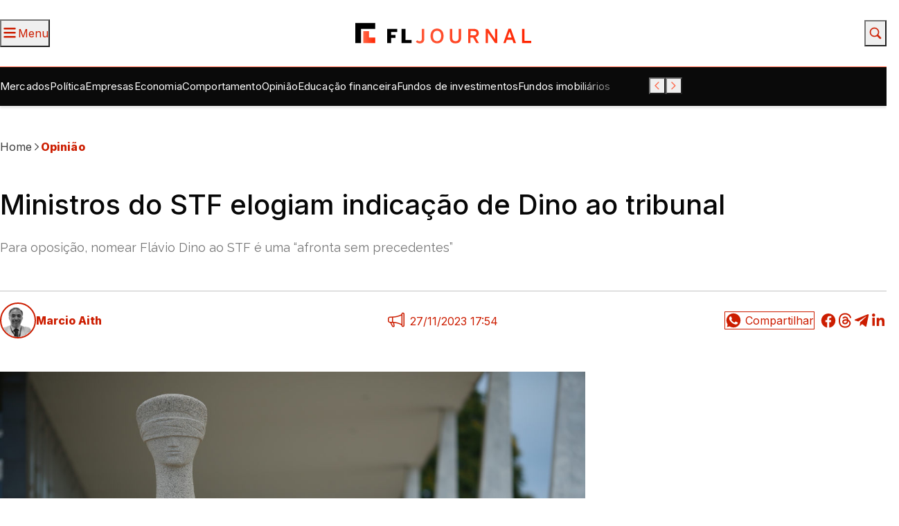

--- FILE ---
content_type: text/html; charset=UTF-8
request_url: https://flj.com.br/opiniao/ministros-do-stf-elogiam-indicacao-de-dino-ao-tribunal/
body_size: 31648
content:
<!DOCTYPE html>
<html lang="pt-BR">

	<head><meta charset="UTF-8"><script>if(navigator.userAgent.match(/MSIE|Internet Explorer/i)||navigator.userAgent.match(/Trident\/7\..*?rv:11/i)){var href=document.location.href;if(!href.match(/[?&]nowprocket/)){if(href.indexOf("?")==-1){if(href.indexOf("#")==-1){document.location.href=href+"?nowprocket=1"}else{document.location.href=href.replace("#","?nowprocket=1#")}}else{if(href.indexOf("#")==-1){document.location.href=href+"&nowprocket=1"}else{document.location.href=href.replace("#","&nowprocket=1#")}}}}</script><script>class RocketLazyLoadScripts{constructor(){this.v="1.2.4",this.triggerEvents=["keydown","mousedown","mousemove","touchmove","touchstart","touchend","wheel"],this.userEventHandler=this._triggerListener.bind(this),this.touchStartHandler=this._onTouchStart.bind(this),this.touchMoveHandler=this._onTouchMove.bind(this),this.touchEndHandler=this._onTouchEnd.bind(this),this.clickHandler=this._onClick.bind(this),this.interceptedClicks=[],window.addEventListener("pageshow",t=>{this.persisted=t.persisted}),window.addEventListener("DOMContentLoaded",()=>{this._preconnect3rdParties()}),this.delayedScripts={normal:[],async:[],defer:[]},this.trash=[],this.allJQueries=[]}_addUserInteractionListener(t){if(document.hidden){t._triggerListener();return}this.triggerEvents.forEach(e=>window.addEventListener(e,t.userEventHandler,{passive:!0})),window.addEventListener("touchstart",t.touchStartHandler,{passive:!0}),window.addEventListener("mousedown",t.touchStartHandler),document.addEventListener("visibilitychange",t.userEventHandler)}_removeUserInteractionListener(){this.triggerEvents.forEach(t=>window.removeEventListener(t,this.userEventHandler,{passive:!0})),document.removeEventListener("visibilitychange",this.userEventHandler)}_onTouchStart(t){"HTML"!==t.target.tagName&&(window.addEventListener("touchend",this.touchEndHandler),window.addEventListener("mouseup",this.touchEndHandler),window.addEventListener("touchmove",this.touchMoveHandler,{passive:!0}),window.addEventListener("mousemove",this.touchMoveHandler),t.target.addEventListener("click",this.clickHandler),this._renameDOMAttribute(t.target,"onclick","rocket-onclick"),this._pendingClickStarted())}_onTouchMove(t){window.removeEventListener("touchend",this.touchEndHandler),window.removeEventListener("mouseup",this.touchEndHandler),window.removeEventListener("touchmove",this.touchMoveHandler,{passive:!0}),window.removeEventListener("mousemove",this.touchMoveHandler),t.target.removeEventListener("click",this.clickHandler),this._renameDOMAttribute(t.target,"rocket-onclick","onclick"),this._pendingClickFinished()}_onTouchEnd(){window.removeEventListener("touchend",this.touchEndHandler),window.removeEventListener("mouseup",this.touchEndHandler),window.removeEventListener("touchmove",this.touchMoveHandler,{passive:!0}),window.removeEventListener("mousemove",this.touchMoveHandler)}_onClick(t){t.target.removeEventListener("click",this.clickHandler),this._renameDOMAttribute(t.target,"rocket-onclick","onclick"),this.interceptedClicks.push(t),t.preventDefault(),t.stopPropagation(),t.stopImmediatePropagation(),this._pendingClickFinished()}_replayClicks(){window.removeEventListener("touchstart",this.touchStartHandler,{passive:!0}),window.removeEventListener("mousedown",this.touchStartHandler),this.interceptedClicks.forEach(t=>{t.target.dispatchEvent(new MouseEvent("click",{view:t.view,bubbles:!0,cancelable:!0}))})}_waitForPendingClicks(){return new Promise(t=>{this._isClickPending?this._pendingClickFinished=t:t()})}_pendingClickStarted(){this._isClickPending=!0}_pendingClickFinished(){this._isClickPending=!1}_renameDOMAttribute(t,e,r){t.hasAttribute&&t.hasAttribute(e)&&(event.target.setAttribute(r,event.target.getAttribute(e)),event.target.removeAttribute(e))}_triggerListener(){this._removeUserInteractionListener(this),"loading"===document.readyState?document.addEventListener("DOMContentLoaded",this._loadEverythingNow.bind(this)):this._loadEverythingNow()}_preconnect3rdParties(){let t=[];document.querySelectorAll("script[type=rocketlazyloadscript][data-rocket-src]").forEach(e=>{let r=e.getAttribute("data-rocket-src");if(r&&0!==r.indexOf("data:")){0===r.indexOf("//")&&(r=location.protocol+r);try{let i=new URL(r).origin;i!==location.origin&&t.push({src:i,crossOrigin:e.crossOrigin||"module"===e.getAttribute("data-rocket-type")})}catch(n){}}}),t=[...new Map(t.map(t=>[JSON.stringify(t),t])).values()],this._batchInjectResourceHints(t,"preconnect")}async _loadEverythingNow(){this.lastBreath=Date.now(),this._delayEventListeners(),this._delayJQueryReady(this),this._handleDocumentWrite(),this._registerAllDelayedScripts(),this._preloadAllScripts(),await this._loadScriptsFromList(this.delayedScripts.normal),await this._loadScriptsFromList(this.delayedScripts.defer),await this._loadScriptsFromList(this.delayedScripts.async);try{await this._triggerDOMContentLoaded(),await this._pendingWebpackRequests(this),await this._triggerWindowLoad()}catch(t){console.error(t)}window.dispatchEvent(new Event("rocket-allScriptsLoaded")),this._waitForPendingClicks().then(()=>{this._replayClicks()}),this._emptyTrash()}_registerAllDelayedScripts(){document.querySelectorAll("script[type=rocketlazyloadscript]").forEach(t=>{t.hasAttribute("data-rocket-src")?t.hasAttribute("async")&&!1!==t.async?this.delayedScripts.async.push(t):t.hasAttribute("defer")&&!1!==t.defer||"module"===t.getAttribute("data-rocket-type")?this.delayedScripts.defer.push(t):this.delayedScripts.normal.push(t):this.delayedScripts.normal.push(t)})}async _transformScript(t){if(await this._littleBreath(),!0===t.noModule&&"noModule"in HTMLScriptElement.prototype){t.setAttribute("data-rocket-status","skipped");return}return new Promise(navigator.userAgent.indexOf("Firefox/")>0||""===navigator.vendor?e=>{let r=document.createElement("script");[...t.attributes].forEach(t=>{let e=t.nodeName;"type"!==e&&("data-rocket-type"===e&&(e="type"),"data-rocket-src"===e&&(e="src"),r.setAttribute(e,t.nodeValue))}),t.text&&(r.text=t.text),r.hasAttribute("src")?(r.addEventListener("load",e),r.addEventListener("error",e)):(r.text=t.text,e());try{t.parentNode.replaceChild(r,t)}catch(i){e()}}:e=>{function r(){t.setAttribute("data-rocket-status","failed"),e()}try{let i=t.getAttribute("data-rocket-type"),n=t.getAttribute("data-rocket-src");i?(t.type=i,t.removeAttribute("data-rocket-type")):t.removeAttribute("type"),t.addEventListener("load",function r(){t.setAttribute("data-rocket-status","executed"),e()}),t.addEventListener("error",r),n?(t.removeAttribute("data-rocket-src"),t.src=n):t.src="data:text/javascript;base64,"+window.btoa(unescape(encodeURIComponent(t.text)))}catch(s){r()}})}async _loadScriptsFromList(t){let e=t.shift();return e&&e.isConnected?(await this._transformScript(e),this._loadScriptsFromList(t)):Promise.resolve()}_preloadAllScripts(){this._batchInjectResourceHints([...this.delayedScripts.normal,...this.delayedScripts.defer,...this.delayedScripts.async],"preload")}_batchInjectResourceHints(t,e){var r=document.createDocumentFragment();t.forEach(t=>{let i=t.getAttribute&&t.getAttribute("data-rocket-src")||t.src;if(i){let n=document.createElement("link");n.href=i,n.rel=e,"preconnect"!==e&&(n.as="script"),t.getAttribute&&"module"===t.getAttribute("data-rocket-type")&&(n.crossOrigin=!0),t.crossOrigin&&(n.crossOrigin=t.crossOrigin),t.integrity&&(n.integrity=t.integrity),r.appendChild(n),this.trash.push(n)}}),document.head.appendChild(r)}_delayEventListeners(){let t={};function e(e,r){!function e(r){!t[r]&&(t[r]={originalFunctions:{add:r.addEventListener,remove:r.removeEventListener},eventsToRewrite:[]},r.addEventListener=function(){arguments[0]=i(arguments[0]),t[r].originalFunctions.add.apply(r,arguments)},r.removeEventListener=function(){arguments[0]=i(arguments[0]),t[r].originalFunctions.remove.apply(r,arguments)});function i(e){return t[r].eventsToRewrite.indexOf(e)>=0?"rocket-"+e:e}}(e),t[e].eventsToRewrite.push(r)}function r(t,e){let r=t[e];Object.defineProperty(t,e,{get:()=>r||function(){},set(i){t["rocket"+e]=r=i}})}e(document,"DOMContentLoaded"),e(window,"DOMContentLoaded"),e(window,"load"),e(window,"pageshow"),e(document,"readystatechange"),r(document,"onreadystatechange"),r(window,"onload"),r(window,"onpageshow")}_delayJQueryReady(t){let e;function r(t){return t.split(" ").map(t=>"load"===t||0===t.indexOf("load.")?"rocket-jquery-load":t).join(" ")}function i(i){if(i&&i.fn&&!t.allJQueries.includes(i)){i.fn.ready=i.fn.init.prototype.ready=function(e){return t.domReadyFired?e.bind(document)(i):document.addEventListener("rocket-DOMContentLoaded",()=>e.bind(document)(i)),i([])};let n=i.fn.on;i.fn.on=i.fn.init.prototype.on=function(){return this[0]===window&&("string"==typeof arguments[0]||arguments[0]instanceof String?arguments[0]=r(arguments[0]):"object"==typeof arguments[0]&&Object.keys(arguments[0]).forEach(t=>{let e=arguments[0][t];delete arguments[0][t],arguments[0][r(t)]=e})),n.apply(this,arguments),this},t.allJQueries.push(i)}e=i}i(window.jQuery),Object.defineProperty(window,"jQuery",{get:()=>e,set(t){i(t)}})}async _pendingWebpackRequests(t){let e=document.querySelector("script[data-webpack]");async function r(){return new Promise(t=>{e.addEventListener("load",t),e.addEventListener("error",t)})}e&&(await r(),await t._requestAnimFrame(),await t._pendingWebpackRequests(t))}async _triggerDOMContentLoaded(){this.domReadyFired=!0,await this._littleBreath(),document.dispatchEvent(new Event("rocket-DOMContentLoaded")),await this._littleBreath(),window.dispatchEvent(new Event("rocket-DOMContentLoaded")),await this._littleBreath(),document.dispatchEvent(new Event("rocket-readystatechange")),await this._littleBreath(),document.rocketonreadystatechange&&document.rocketonreadystatechange()}async _triggerWindowLoad(){await this._littleBreath(),window.dispatchEvent(new Event("rocket-load")),await this._littleBreath(),window.rocketonload&&window.rocketonload(),await this._littleBreath(),this.allJQueries.forEach(t=>t(window).trigger("rocket-jquery-load")),await this._littleBreath();let t=new Event("rocket-pageshow");t.persisted=this.persisted,window.dispatchEvent(t),await this._littleBreath(),window.rocketonpageshow&&window.rocketonpageshow({persisted:this.persisted})}_handleDocumentWrite(){let t=new Map;document.write=document.writeln=function(e){let r=document.currentScript;r||console.error("WPRocket unable to document.write this: "+e);let i=document.createRange(),n=r.parentElement,s=t.get(r);void 0===s&&(s=r.nextSibling,t.set(r,s));let a=document.createDocumentFragment();i.setStart(a,0),a.appendChild(i.createContextualFragment(e)),n.insertBefore(a,s)}}async _littleBreath(){Date.now()-this.lastBreath>45&&(await this._requestAnimFrame(),this.lastBreath=Date.now())}async _requestAnimFrame(){return document.hidden?new Promise(t=>setTimeout(t)):new Promise(t=>requestAnimationFrame(t))}_emptyTrash(){this.trash.forEach(t=>t.remove())}static run(){let t=new RocketLazyLoadScripts;t._addUserInteractionListener(t)}}RocketLazyLoadScripts.run();</script>
		
		<meta name="viewport" content="width=device-width, initial-scale=1">
		<link rel="profile" href="https://gmpg.org/xfn/11">

		<meta name='robots' content='index, follow, max-image-preview:large, max-snippet:-1, max-video-preview:-1' />
	<style>img:is([sizes="auto" i], [sizes^="auto," i]) { contain-intrinsic-size: 3000px 1500px }</style>
	
	<!-- This site is optimized with the Yoast SEO Premium plugin v22.1 (Yoast SEO v26.8) - https://yoast.com/product/yoast-seo-premium-wordpress/ -->
	<title>Ministros do STF elogiam indicação de Dino ao tribunal - FL Journal</title><link rel="preload" as="style" href="https://fonts.googleapis.com/css2?family=Inter%3Awght%40300%3B400%3B500%3B600%3B700%3B800%3B900&#038;ver=2.6.4&#038;family=Raleway%3Awght%40300%3B400%3B500%3B600%3B700%3B800%3B900&#038;ver=2.6.4&#038;display=swap" /><link rel="stylesheet" href="https://fonts.googleapis.com/css2?family=Inter%3Awght%40300%3B400%3B500%3B600%3B700%3B800%3B900&#038;ver=2.6.4&#038;family=Raleway%3Awght%40300%3B400%3B500%3B600%3B700%3B800%3B900&#038;ver=2.6.4&#038;display=swap" media="print" onload="this.media='all'" /><noscript><link rel="stylesheet" href="https://fonts.googleapis.com/css2?family=Inter%3Awght%40300%3B400%3B500%3B600%3B700%3B800%3B900&#038;ver=2.6.4&#038;family=Raleway%3Awght%40300%3B400%3B500%3B600%3B700%3B800%3B900&#038;ver=2.6.4&#038;display=swap" /></noscript>
	<meta name="description" content="Para oposição, nomear Flávio Dino ao STF é uma “afronta sem precedentes”" />
	<link rel="canonical" href="https://flj.com.br/opiniao/ministros-do-stf-elogiam-indicacao-de-dino-ao-tribunal/" />
	<meta property="og:locale" content="pt_BR" />
	<meta property="og:type" content="article" />
	<meta property="og:title" content="Ministros do STF elogiam indicação de Dino ao tribunal - FL Journal" />
	<meta property="og:description" content="Para oposição, nomear Flávio Dino ao STF é uma “afronta sem precedentes”" />
	<meta property="og:url" content="https://flj.com.br/opiniao/ministros-do-stf-elogiam-indicacao-de-dino-ao-tribunal/" />
	<meta property="og:site_name" content="FL Journal" />
	<meta property="article:author" content="facebook.com.br" />
	<meta property="article:published_time" content="2023-11-27T20:54:00+00:00" />
	<meta property="og:image" content="https://flj.com.br/wp-content/uploads/2023/12/642ec6ebe6aa4de14c85717c_STF-3.jpg" />
	<meta property="og:image:width" content="1200" />
	<meta property="og:image:height" content="627" />
	<meta property="og:image:type" content="image/jpeg" />
	<meta name="author" content="Marcio Aith" />
	<meta name="twitter:card" content="summary_large_image" />
	<meta name="twitter:title" content="Ministros do STF elogiam indicação de Dino ao tribunal - FL Journal" />
	<meta name="twitter:description" content="Para oposição, nomear Flávio Dino ao STF é uma “afronta sem precedentes”" />
	<meta name="twitter:image" content="https://flj.com.br/wp-content/uploads/2023/12/642ec6ebe6aa4de14c85717c_STF-3.jpg" />
	<meta name="twitter:creator" content="@LeiaFLJ" />
	<meta name="twitter:site" content="@LeiaFLJ" />
	<script type="application/ld+json" class="yoast-schema-graph">{"@context":"https://schema.org","@graph":[{"@type":"Article","@id":"https://flj.com.br/opiniao/ministros-do-stf-elogiam-indicacao-de-dino-ao-tribunal/#article","isPartOf":{"@id":"https://flj.com.br/opiniao/ministros-do-stf-elogiam-indicacao-de-dino-ao-tribunal/"},"author":[{"@id":"https://flj.com.br/#/schema/person/image/e0bd858a031c5a4885f2550f9ce51308"}],"headline":"Ministros do STF elogiam indicação de Dino ao tribunal","datePublished":"2023-11-27T20:54:00+00:00","mainEntityOfPage":{"@id":"https://flj.com.br/opiniao/ministros-do-stf-elogiam-indicacao-de-dino-ao-tribunal/"},"wordCount":545,"publisher":{"@id":"https://flj.com.br/#organization"},"image":{"@id":"https://flj.com.br/opiniao/ministros-do-stf-elogiam-indicacao-de-dino-ao-tribunal/#primaryimage"},"thumbnailUrl":"https://flj.com.br/wp-content/uploads/2023/12/642ec6ebe6aa4de14c85717c_STF-3.jpg","articleSection":["Opinião"],"inLanguage":"pt-BR","copyrightYear":"2023","copyrightHolder":{"@id":"https://flj.com.br/#organization"}},{"@type":"WebPage","@id":"https://flj.com.br/opiniao/ministros-do-stf-elogiam-indicacao-de-dino-ao-tribunal/","url":"https://flj.com.br/opiniao/ministros-do-stf-elogiam-indicacao-de-dino-ao-tribunal/","name":"Ministros do STF elogiam indicação de Dino ao tribunal - FL Journal","isPartOf":{"@id":"https://flj.com.br/#website"},"primaryImageOfPage":{"@id":"https://flj.com.br/opiniao/ministros-do-stf-elogiam-indicacao-de-dino-ao-tribunal/#primaryimage"},"image":{"@id":"https://flj.com.br/opiniao/ministros-do-stf-elogiam-indicacao-de-dino-ao-tribunal/#primaryimage"},"thumbnailUrl":"https://flj.com.br/wp-content/uploads/2023/12/642ec6ebe6aa4de14c85717c_STF-3.jpg","datePublished":"2023-11-27T20:54:00+00:00","description":"Para oposição, nomear Flávio Dino ao STF é uma “afronta sem precedentes”","breadcrumb":{"@id":"https://flj.com.br/opiniao/ministros-do-stf-elogiam-indicacao-de-dino-ao-tribunal/#breadcrumb"},"inLanguage":"pt-BR","potentialAction":[{"@type":"ReadAction","target":["https://flj.com.br/opiniao/ministros-do-stf-elogiam-indicacao-de-dino-ao-tribunal/"]}]},{"@type":"ImageObject","inLanguage":"pt-BR","@id":"https://flj.com.br/opiniao/ministros-do-stf-elogiam-indicacao-de-dino-ao-tribunal/#primaryimage","url":"https://flj.com.br/wp-content/uploads/2023/12/642ec6ebe6aa4de14c85717c_STF-3.jpg","contentUrl":"https://flj.com.br/wp-content/uploads/2023/12/642ec6ebe6aa4de14c85717c_STF-3.jpg","width":1013,"height":675,"caption":"Agência Brasil"},{"@type":"BreadcrumbList","@id":"https://flj.com.br/opiniao/ministros-do-stf-elogiam-indicacao-de-dino-ao-tribunal/#breadcrumb","itemListElement":[{"@type":"ListItem","position":1,"name":"Home","item":"https://flj.com.br/"},{"@type":"ListItem","position":2,"name":"Opinião","item":"https://flj.com.br/opiniao/"},{"@type":"ListItem","position":3,"name":"Ministros do STF elogiam indicação de Dino ao tribunal"}]},{"@type":"WebSite","@id":"https://flj.com.br/#website","url":"https://flj.com.br/","name":"FL Journal","description":"Seu portal de notícias econômicas e políticas","publisher":{"@id":"https://flj.com.br/#organization"},"potentialAction":[{"@type":"SearchAction","target":{"@type":"EntryPoint","urlTemplate":"https://flj.com.br/?s={search_term_string}"},"query-input":{"@type":"PropertyValueSpecification","valueRequired":true,"valueName":"search_term_string"}}],"inLanguage":"pt-BR"},{"@type":"Organization","@id":"https://flj.com.br/#organization","name":"FL Journal","url":"https://flj.com.br/","logo":{"@type":"ImageObject","inLanguage":"pt-BR","@id":"https://flj.com.br/#/schema/logo/image/","url":"https://flj.com.br/wp-content/uploads/2024/02/fljournal-yoast-696x696-1.jpg","contentUrl":"https://flj.com.br/wp-content/uploads/2024/02/fljournal-yoast-696x696-1.jpg","width":696,"height":696,"caption":"FL Journal"},"image":{"@id":"https://flj.com.br/#/schema/logo/image/"},"sameAs":["https://x.com/LeiaFLJ"]},{"@type":"Person","@id":"https://flj.com.br/#/schema/person/image/e0bd858a031c5a4885f2550f9ce51308","name":"Marcio Aith","image":{"@type":"ImageObject","inLanguage":"pt-BR","@id":"https://flj.com.br/#/schema/person/image/93ebd99004dd72961e81593e83394370","url":"https://flj.com.br/wp-content/uploads/2023/12/63cb010a06cb2cd0878ca9db_Marcio_Aith-120x120.webp","contentUrl":"https://flj.com.br/wp-content/uploads/2023/12/63cb010a06cb2cd0878ca9db_Marcio_Aith-120x120.webp","width":120,"height":120,"caption":"Marcio Aith"},"description":"Márcio Aith é advogado de formação e jornalista de profissão. Graduado em Direito pela USP em 1989, advogou por um ano, até 1990, quando tornou-se repórter da Gazeta Mercantil, veículo do qual também foi editor de política e editor sênior. Desde então, foi correspondente da Folha de S. Paulo em Tóquio e Washington. De volta ao Brasil, comandou a editoria econômica da Folha e mudou-se para a Veja, onde foi editor Executivo. Trabalhou como subsecretário de Comunicação do Estado de São Paulo, a convite do então Governador Geraldo Alckmin, e secretário de comunicação do Supremo Tribunal Federal, a convite do ministro Dias Toffoli. Hoje, é editor-chefe do FLJ.","url":"https://flj.com.br/autor/marcio-aith/"}]}</script>
	<!-- / Yoast SEO Premium plugin. -->


<link rel='dns-prefetch' href='//fonts.googleapis.com' />
<link href='https://fonts.gstatic.com' crossorigin rel='preconnect' />
<link rel="alternate" type="application/rss+xml" title="Feed para FL Journal &raquo;" href="https://flj.com.br/feed/" />
<link rel="alternate" type="application/rss+xml" title="Feed de comentários para FL Journal &raquo;" href="https://flj.com.br/comments/feed/" />
<link rel="preload" as="image" href="https://flj.com.br/wp-content/uploads/2023/12/642ec6ebe6aa4de14c85717c_STF-3.jpg" media="(min-width: 1300px)"><link rel="preload" as="image" href="https://flj.com.br/wp-content/uploads/2023/12/642ec6ebe6aa4de14c85717c_STF-3.jpg" media="(max-width: 768px)"><link rel="preload" as="image" href="https://flj.com.br/wp-content/uploads/2023/12/642ec6ebe6aa4de14c85717c_STF-3.jpg" media="(max-width: 1200px)">		<!-- This site uses the Google Analytics by MonsterInsights plugin v9.11.1 - Using Analytics tracking - https://www.monsterinsights.com/ -->
							<script type="rocketlazyloadscript" data-rocket-src="//www.googletagmanager.com/gtag/js?id=G-T73VD7R9DM"  data-cfasync="false" data-wpfc-render="false" async></script>
			<script type="rocketlazyloadscript" data-cfasync="false" data-wpfc-render="false">
				var mi_version = '9.11.1';
				var mi_track_user = true;
				var mi_no_track_reason = '';
								var MonsterInsightsDefaultLocations = {"page_location":"https:\/\/flj.com.br\/opiniao\/ministros-do-stf-elogiam-indicacao-de-dino-ao-tribunal\/","page_referrer":"https:\/\/flj.com.br\/colunas\/ministros-do-stf-elogiam-indicacao-de-dino-ao-tribunal"};
								MonsterInsightsDefaultLocations.page_location = window.location.href;
								if ( typeof MonsterInsightsPrivacyGuardFilter === 'function' ) {
					var MonsterInsightsLocations = (typeof MonsterInsightsExcludeQuery === 'object') ? MonsterInsightsPrivacyGuardFilter( MonsterInsightsExcludeQuery ) : MonsterInsightsPrivacyGuardFilter( MonsterInsightsDefaultLocations );
				} else {
					var MonsterInsightsLocations = (typeof MonsterInsightsExcludeQuery === 'object') ? MonsterInsightsExcludeQuery : MonsterInsightsDefaultLocations;
				}

								var disableStrs = [
										'ga-disable-G-T73VD7R9DM',
									];

				/* Function to detect opted out users */
				function __gtagTrackerIsOptedOut() {
					for (var index = 0; index < disableStrs.length; index++) {
						if (document.cookie.indexOf(disableStrs[index] + '=true') > -1) {
							return true;
						}
					}

					return false;
				}

				/* Disable tracking if the opt-out cookie exists. */
				if (__gtagTrackerIsOptedOut()) {
					for (var index = 0; index < disableStrs.length; index++) {
						window[disableStrs[index]] = true;
					}
				}

				/* Opt-out function */
				function __gtagTrackerOptout() {
					for (var index = 0; index < disableStrs.length; index++) {
						document.cookie = disableStrs[index] + '=true; expires=Thu, 31 Dec 2099 23:59:59 UTC; path=/';
						window[disableStrs[index]] = true;
					}
				}

				if ('undefined' === typeof gaOptout) {
					function gaOptout() {
						__gtagTrackerOptout();
					}
				}
								window.dataLayer = window.dataLayer || [];

				window.MonsterInsightsDualTracker = {
					helpers: {},
					trackers: {},
				};
				if (mi_track_user) {
					function __gtagDataLayer() {
						dataLayer.push(arguments);
					}

					function __gtagTracker(type, name, parameters) {
						if (!parameters) {
							parameters = {};
						}

						if (parameters.send_to) {
							__gtagDataLayer.apply(null, arguments);
							return;
						}

						if (type === 'event') {
														parameters.send_to = monsterinsights_frontend.v4_id;
							var hookName = name;
							if (typeof parameters['event_category'] !== 'undefined') {
								hookName = parameters['event_category'] + ':' + name;
							}

							if (typeof MonsterInsightsDualTracker.trackers[hookName] !== 'undefined') {
								MonsterInsightsDualTracker.trackers[hookName](parameters);
							} else {
								__gtagDataLayer('event', name, parameters);
							}
							
						} else {
							__gtagDataLayer.apply(null, arguments);
						}
					}

					__gtagTracker('js', new Date());
					__gtagTracker('set', {
						'developer_id.dZGIzZG': true,
											});
					if ( MonsterInsightsLocations.page_location ) {
						__gtagTracker('set', MonsterInsightsLocations);
					}
										__gtagTracker('config', 'G-T73VD7R9DM', {"forceSSL":"true","link_attribution":"true"} );
										window.gtag = __gtagTracker;										(function () {
						/* https://developers.google.com/analytics/devguides/collection/analyticsjs/ */
						/* ga and __gaTracker compatibility shim. */
						var noopfn = function () {
							return null;
						};
						var newtracker = function () {
							return new Tracker();
						};
						var Tracker = function () {
							return null;
						};
						var p = Tracker.prototype;
						p.get = noopfn;
						p.set = noopfn;
						p.send = function () {
							var args = Array.prototype.slice.call(arguments);
							args.unshift('send');
							__gaTracker.apply(null, args);
						};
						var __gaTracker = function () {
							var len = arguments.length;
							if (len === 0) {
								return;
							}
							var f = arguments[len - 1];
							if (typeof f !== 'object' || f === null || typeof f.hitCallback !== 'function') {
								if ('send' === arguments[0]) {
									var hitConverted, hitObject = false, action;
									if ('event' === arguments[1]) {
										if ('undefined' !== typeof arguments[3]) {
											hitObject = {
												'eventAction': arguments[3],
												'eventCategory': arguments[2],
												'eventLabel': arguments[4],
												'value': arguments[5] ? arguments[5] : 1,
											}
										}
									}
									if ('pageview' === arguments[1]) {
										if ('undefined' !== typeof arguments[2]) {
											hitObject = {
												'eventAction': 'page_view',
												'page_path': arguments[2],
											}
										}
									}
									if (typeof arguments[2] === 'object') {
										hitObject = arguments[2];
									}
									if (typeof arguments[5] === 'object') {
										Object.assign(hitObject, arguments[5]);
									}
									if ('undefined' !== typeof arguments[1].hitType) {
										hitObject = arguments[1];
										if ('pageview' === hitObject.hitType) {
											hitObject.eventAction = 'page_view';
										}
									}
									if (hitObject) {
										action = 'timing' === arguments[1].hitType ? 'timing_complete' : hitObject.eventAction;
										hitConverted = mapArgs(hitObject);
										__gtagTracker('event', action, hitConverted);
									}
								}
								return;
							}

							function mapArgs(args) {
								var arg, hit = {};
								var gaMap = {
									'eventCategory': 'event_category',
									'eventAction': 'event_action',
									'eventLabel': 'event_label',
									'eventValue': 'event_value',
									'nonInteraction': 'non_interaction',
									'timingCategory': 'event_category',
									'timingVar': 'name',
									'timingValue': 'value',
									'timingLabel': 'event_label',
									'page': 'page_path',
									'location': 'page_location',
									'title': 'page_title',
									'referrer' : 'page_referrer',
								};
								for (arg in args) {
																		if (!(!args.hasOwnProperty(arg) || !gaMap.hasOwnProperty(arg))) {
										hit[gaMap[arg]] = args[arg];
									} else {
										hit[arg] = args[arg];
									}
								}
								return hit;
							}

							try {
								f.hitCallback();
							} catch (ex) {
							}
						};
						__gaTracker.create = newtracker;
						__gaTracker.getByName = newtracker;
						__gaTracker.getAll = function () {
							return [];
						};
						__gaTracker.remove = noopfn;
						__gaTracker.loaded = true;
						window['__gaTracker'] = __gaTracker;
					})();
									} else {
										console.log("");
					(function () {
						function __gtagTracker() {
							return null;
						}

						window['__gtagTracker'] = __gtagTracker;
						window['gtag'] = __gtagTracker;
					})();
									}
			</script>
							<!-- / Google Analytics by MonsterInsights -->
				<!-- Custom GA4 extra params -->
		<script type="rocketlazyloadscript">var seox_ga4_extra_params = {
    "authors": "marcio-aith",
    "content_group": "opiniao",
    "post_id": 672,
    "updated_date": "27-11-2023",
    "published_date": "27-11-2023",
    "updated_date_y_m": "11-2023",
    "published_date_y_m": "11-2023",
    "categories": ",opiniao,",
    "tags": ""
}</script>
		<!-- End GA4 extra params -->
		<style id='wp-emoji-styles-inline-css'>

	img.wp-smiley, img.emoji {
		display: inline !important;
		border: none !important;
		box-shadow: none !important;
		height: 1em !important;
		width: 1em !important;
		margin: 0 0.07em !important;
		vertical-align: -0.1em !important;
		background: none !important;
		padding: 0 !important;
	}
</style>
<link rel="preload" as="style" onload="this.onload=null;this.rel='stylesheet'" id='wp-block-library-css' href='https://flj.com.br/wp-includes/css/dist/block-library/style.min.css?ver=6.8.3' media='all' />
<style id='classic-theme-styles-inline-css'>
/*! This file is auto-generated */
.wp-block-button__link{color:#fff;background-color:#32373c;border-radius:9999px;box-shadow:none;text-decoration:none;padding:calc(.667em + 2px) calc(1.333em + 2px);font-size:1.125em}.wp-block-file__button{background:#32373c;color:#fff;text-decoration:none}
</style>
<style id='co-authors-plus-coauthors-style-inline-css'>
.wp-block-co-authors-plus-coauthors.is-layout-flow [class*=wp-block-co-authors-plus]{display:inline}

</style>
<style id='co-authors-plus-avatar-style-inline-css'>
.wp-block-co-authors-plus-avatar :where(img){height:auto;max-width:100%;vertical-align:bottom}.wp-block-co-authors-plus-coauthors.is-layout-flow .wp-block-co-authors-plus-avatar :where(img){vertical-align:middle}.wp-block-co-authors-plus-avatar:is(.alignleft,.alignright){display:table}.wp-block-co-authors-plus-avatar.aligncenter{display:table;margin-inline:auto}

</style>
<style id='co-authors-plus-image-style-inline-css'>
.wp-block-co-authors-plus-image{margin-bottom:0}.wp-block-co-authors-plus-image :where(img){height:auto;max-width:100%;vertical-align:bottom}.wp-block-co-authors-plus-coauthors.is-layout-flow .wp-block-co-authors-plus-image :where(img){vertical-align:middle}.wp-block-co-authors-plus-image:is(.alignfull,.alignwide) :where(img){width:100%}.wp-block-co-authors-plus-image:is(.alignleft,.alignright){display:table}.wp-block-co-authors-plus-image.aligncenter{display:table;margin-inline:auto}

</style>
<style id='global-styles-inline-css'>
:root{--wp--preset--aspect-ratio--square: 1;--wp--preset--aspect-ratio--4-3: 4/3;--wp--preset--aspect-ratio--3-4: 3/4;--wp--preset--aspect-ratio--3-2: 3/2;--wp--preset--aspect-ratio--2-3: 2/3;--wp--preset--aspect-ratio--16-9: 16/9;--wp--preset--aspect-ratio--9-16: 9/16;--wp--preset--color--black: #000000;--wp--preset--color--cyan-bluish-gray: #abb8c3;--wp--preset--color--white: #ffffff;--wp--preset--color--pale-pink: #f78da7;--wp--preset--color--vivid-red: #cf2e2e;--wp--preset--color--luminous-vivid-orange: #ff6900;--wp--preset--color--luminous-vivid-amber: #fcb900;--wp--preset--color--light-green-cyan: #7bdcb5;--wp--preset--color--vivid-green-cyan: #00d084;--wp--preset--color--pale-cyan-blue: #8ed1fc;--wp--preset--color--vivid-cyan-blue: #0693e3;--wp--preset--color--vivid-purple: #9b51e0;--wp--preset--gradient--vivid-cyan-blue-to-vivid-purple: linear-gradient(135deg,rgba(6,147,227,1) 0%,rgb(155,81,224) 100%);--wp--preset--gradient--light-green-cyan-to-vivid-green-cyan: linear-gradient(135deg,rgb(122,220,180) 0%,rgb(0,208,130) 100%);--wp--preset--gradient--luminous-vivid-amber-to-luminous-vivid-orange: linear-gradient(135deg,rgba(252,185,0,1) 0%,rgba(255,105,0,1) 100%);--wp--preset--gradient--luminous-vivid-orange-to-vivid-red: linear-gradient(135deg,rgba(255,105,0,1) 0%,rgb(207,46,46) 100%);--wp--preset--gradient--very-light-gray-to-cyan-bluish-gray: linear-gradient(135deg,rgb(238,238,238) 0%,rgb(169,184,195) 100%);--wp--preset--gradient--cool-to-warm-spectrum: linear-gradient(135deg,rgb(74,234,220) 0%,rgb(151,120,209) 20%,rgb(207,42,186) 40%,rgb(238,44,130) 60%,rgb(251,105,98) 80%,rgb(254,248,76) 100%);--wp--preset--gradient--blush-light-purple: linear-gradient(135deg,rgb(255,206,236) 0%,rgb(152,150,240) 100%);--wp--preset--gradient--blush-bordeaux: linear-gradient(135deg,rgb(254,205,165) 0%,rgb(254,45,45) 50%,rgb(107,0,62) 100%);--wp--preset--gradient--luminous-dusk: linear-gradient(135deg,rgb(255,203,112) 0%,rgb(199,81,192) 50%,rgb(65,88,208) 100%);--wp--preset--gradient--pale-ocean: linear-gradient(135deg,rgb(255,245,203) 0%,rgb(182,227,212) 50%,rgb(51,167,181) 100%);--wp--preset--gradient--electric-grass: linear-gradient(135deg,rgb(202,248,128) 0%,rgb(113,206,126) 100%);--wp--preset--gradient--midnight: linear-gradient(135deg,rgb(2,3,129) 0%,rgb(40,116,252) 100%);--wp--preset--font-size--small: 13px;--wp--preset--font-size--medium: 20px;--wp--preset--font-size--large: 36px;--wp--preset--font-size--x-large: 42px;--wp--preset--spacing--20: 0.44rem;--wp--preset--spacing--30: 0.67rem;--wp--preset--spacing--40: 1rem;--wp--preset--spacing--50: 1.5rem;--wp--preset--spacing--60: 2.25rem;--wp--preset--spacing--70: 3.38rem;--wp--preset--spacing--80: 5.06rem;--wp--preset--shadow--natural: 6px 6px 9px rgba(0, 0, 0, 0.2);--wp--preset--shadow--deep: 12px 12px 50px rgba(0, 0, 0, 0.4);--wp--preset--shadow--sharp: 6px 6px 0px rgba(0, 0, 0, 0.2);--wp--preset--shadow--outlined: 6px 6px 0px -3px rgba(255, 255, 255, 1), 6px 6px rgba(0, 0, 0, 1);--wp--preset--shadow--crisp: 6px 6px 0px rgba(0, 0, 0, 1);}:where(.is-layout-flex){gap: 0.5em;}:where(.is-layout-grid){gap: 0.5em;}body .is-layout-flex{display: flex;}.is-layout-flex{flex-wrap: wrap;align-items: center;}.is-layout-flex > :is(*, div){margin: 0;}body .is-layout-grid{display: grid;}.is-layout-grid > :is(*, div){margin: 0;}:where(.wp-block-columns.is-layout-flex){gap: 2em;}:where(.wp-block-columns.is-layout-grid){gap: 2em;}:where(.wp-block-post-template.is-layout-flex){gap: 1.25em;}:where(.wp-block-post-template.is-layout-grid){gap: 1.25em;}.has-black-color{color: var(--wp--preset--color--black) !important;}.has-cyan-bluish-gray-color{color: var(--wp--preset--color--cyan-bluish-gray) !important;}.has-white-color{color: var(--wp--preset--color--white) !important;}.has-pale-pink-color{color: var(--wp--preset--color--pale-pink) !important;}.has-vivid-red-color{color: var(--wp--preset--color--vivid-red) !important;}.has-luminous-vivid-orange-color{color: var(--wp--preset--color--luminous-vivid-orange) !important;}.has-luminous-vivid-amber-color{color: var(--wp--preset--color--luminous-vivid-amber) !important;}.has-light-green-cyan-color{color: var(--wp--preset--color--light-green-cyan) !important;}.has-vivid-green-cyan-color{color: var(--wp--preset--color--vivid-green-cyan) !important;}.has-pale-cyan-blue-color{color: var(--wp--preset--color--pale-cyan-blue) !important;}.has-vivid-cyan-blue-color{color: var(--wp--preset--color--vivid-cyan-blue) !important;}.has-vivid-purple-color{color: var(--wp--preset--color--vivid-purple) !important;}.has-black-background-color{background-color: var(--wp--preset--color--black) !important;}.has-cyan-bluish-gray-background-color{background-color: var(--wp--preset--color--cyan-bluish-gray) !important;}.has-white-background-color{background-color: var(--wp--preset--color--white) !important;}.has-pale-pink-background-color{background-color: var(--wp--preset--color--pale-pink) !important;}.has-vivid-red-background-color{background-color: var(--wp--preset--color--vivid-red) !important;}.has-luminous-vivid-orange-background-color{background-color: var(--wp--preset--color--luminous-vivid-orange) !important;}.has-luminous-vivid-amber-background-color{background-color: var(--wp--preset--color--luminous-vivid-amber) !important;}.has-light-green-cyan-background-color{background-color: var(--wp--preset--color--light-green-cyan) !important;}.has-vivid-green-cyan-background-color{background-color: var(--wp--preset--color--vivid-green-cyan) !important;}.has-pale-cyan-blue-background-color{background-color: var(--wp--preset--color--pale-cyan-blue) !important;}.has-vivid-cyan-blue-background-color{background-color: var(--wp--preset--color--vivid-cyan-blue) !important;}.has-vivid-purple-background-color{background-color: var(--wp--preset--color--vivid-purple) !important;}.has-black-border-color{border-color: var(--wp--preset--color--black) !important;}.has-cyan-bluish-gray-border-color{border-color: var(--wp--preset--color--cyan-bluish-gray) !important;}.has-white-border-color{border-color: var(--wp--preset--color--white) !important;}.has-pale-pink-border-color{border-color: var(--wp--preset--color--pale-pink) !important;}.has-vivid-red-border-color{border-color: var(--wp--preset--color--vivid-red) !important;}.has-luminous-vivid-orange-border-color{border-color: var(--wp--preset--color--luminous-vivid-orange) !important;}.has-luminous-vivid-amber-border-color{border-color: var(--wp--preset--color--luminous-vivid-amber) !important;}.has-light-green-cyan-border-color{border-color: var(--wp--preset--color--light-green-cyan) !important;}.has-vivid-green-cyan-border-color{border-color: var(--wp--preset--color--vivid-green-cyan) !important;}.has-pale-cyan-blue-border-color{border-color: var(--wp--preset--color--pale-cyan-blue) !important;}.has-vivid-cyan-blue-border-color{border-color: var(--wp--preset--color--vivid-cyan-blue) !important;}.has-vivid-purple-border-color{border-color: var(--wp--preset--color--vivid-purple) !important;}.has-vivid-cyan-blue-to-vivid-purple-gradient-background{background: var(--wp--preset--gradient--vivid-cyan-blue-to-vivid-purple) !important;}.has-light-green-cyan-to-vivid-green-cyan-gradient-background{background: var(--wp--preset--gradient--light-green-cyan-to-vivid-green-cyan) !important;}.has-luminous-vivid-amber-to-luminous-vivid-orange-gradient-background{background: var(--wp--preset--gradient--luminous-vivid-amber-to-luminous-vivid-orange) !important;}.has-luminous-vivid-orange-to-vivid-red-gradient-background{background: var(--wp--preset--gradient--luminous-vivid-orange-to-vivid-red) !important;}.has-very-light-gray-to-cyan-bluish-gray-gradient-background{background: var(--wp--preset--gradient--very-light-gray-to-cyan-bluish-gray) !important;}.has-cool-to-warm-spectrum-gradient-background{background: var(--wp--preset--gradient--cool-to-warm-spectrum) !important;}.has-blush-light-purple-gradient-background{background: var(--wp--preset--gradient--blush-light-purple) !important;}.has-blush-bordeaux-gradient-background{background: var(--wp--preset--gradient--blush-bordeaux) !important;}.has-luminous-dusk-gradient-background{background: var(--wp--preset--gradient--luminous-dusk) !important;}.has-pale-ocean-gradient-background{background: var(--wp--preset--gradient--pale-ocean) !important;}.has-electric-grass-gradient-background{background: var(--wp--preset--gradient--electric-grass) !important;}.has-midnight-gradient-background{background: var(--wp--preset--gradient--midnight) !important;}.has-small-font-size{font-size: var(--wp--preset--font-size--small) !important;}.has-medium-font-size{font-size: var(--wp--preset--font-size--medium) !important;}.has-large-font-size{font-size: var(--wp--preset--font-size--large) !important;}.has-x-large-font-size{font-size: var(--wp--preset--font-size--x-large) !important;}
:where(.wp-block-post-template.is-layout-flex){gap: 1.25em;}:where(.wp-block-post-template.is-layout-grid){gap: 1.25em;}
:where(.wp-block-columns.is-layout-flex){gap: 2em;}:where(.wp-block-columns.is-layout-grid){gap: 2em;}
:root :where(.wp-block-pullquote){font-size: 1.5em;line-height: 1.6;}
</style>
<style id='dominant-color-styles-inline-css'>
img[data-dominant-color]:not(.has-transparency) { background-color: var(--dominant-color); }
</style>
<link data-minify="1" rel="preload" as="style" onload="this.onload=null;this.rel='stylesheet'" id='seox-lgpd-cookies-css' href='https://flj.com.br/wp-content/cache/min/1/wp-content/plugins/seox-lgpd-cookies/assets/css/lgpd-cookies.css?ver=1762416578' media='' />
<link data-minify="1" rel='stylesheet' id='publishers-addon-columns-css' href='https://flj.com.br/wp-content/cache/min/1/wp-content/plugins/seox-publishers-addon-columns/assets/css/dist/style.css?ver=1762416578' media='' />


<link data-minify="1" rel='stylesheet' id='publishers-addon-navbars-css' href='https://flj.com.br/wp-content/cache/min/1/wp-content/plugins/seox-publishers-addon-navbars/assets/css/dist/style.css?ver=1762416578' media='all' />
<link data-minify="1" rel='stylesheet' id='seox-related-posts-gutenberg-filter-style-css' href='https://flj.com.br/wp-content/cache/min/1/wp-content/plugins/seox-publishers-addon-related-posts/assets/css/dist/style-related-posts.css?ver=1762416578' media='all' />
<link data-minify="1" rel="preload" as="style" onload="this.onload=null;this.rel='stylesheet'" id='publishers-addon-social-medias-css' href='https://flj.com.br/wp-content/cache/min/1/wp-content/plugins/seox-publishers-addon-social-medias/assets/css/dist/style.css?ver=1762416578' media='' />
<link data-minify="1" rel='stylesheet' id='publishers-icons-css' href='https://flj.com.br/wp-content/cache/min/1/wp-content/themes/seox-theme-publishers/assets/css/libs/bootstrap-icons/bootstrap-icons.min.css?ver=1762416578' media='' />
<link data-minify="1" rel='stylesheet' id='publishers-addon-flash-css' href='https://flj.com.br/wp-content/cache/min/1/wp-content/plugins/seox-publishers-addon-flash/assets/css/dist/style.css?ver=1762416578' media='all' />
<script type="rocketlazyloadscript" data-rocket-src="https://flj.com.br/wp-content/plugins/google-analytics-for-wordpress/assets/js/frontend-gtag.min.js?ver=9.11.1" id="monsterinsights-frontend-script-js" async data-wp-strategy="async"></script>
<script data-cfasync="false" data-wpfc-render="false" id='monsterinsights-frontend-script-js-extra'>var monsterinsights_frontend = {"js_events_tracking":"true","download_extensions":"doc,pdf,ppt,zip,xls,docx,pptx,xlsx","inbound_paths":"[{\"path\":\"\\\/go\\\/\",\"label\":\"affiliate\"},{\"path\":\"\\\/recommend\\\/\",\"label\":\"affiliate\"}]","home_url":"https:\/\/flj.com.br","hash_tracking":"false","v4_id":"G-T73VD7R9DM"};</script>
<script src="https://flj.com.br/wp-includes/js/jquery/jquery.min.js?ver=3.7.1" id="jquery-core-js"></script>
<script async src="https://flj.com.br/wp-includes/js/jquery/jquery-migrate.min.js?ver=3.4.1" id="jquery-migrate-js"></script>
<link rel="https://api.w.org/" href="https://flj.com.br/wp-json/" /><link rel="alternate" title="JSON" type="application/json" href="https://flj.com.br/wp-json/wp/v2/posts/672" /><link rel="EditURI" type="application/rsd+xml" title="RSD" href="https://flj.com.br/xmlrpc.php?rsd" />
<link rel='shortlink' href='https://flj.com.br/?p=672' />
<link rel="alternate" title="oEmbed (JSON)" type="application/json+oembed" href="https://flj.com.br/wp-json/oembed/1.0/embed?url=https%3A%2F%2Fflj.com.br%2Fopiniao%2Fministros-do-stf-elogiam-indicacao-de-dino-ao-tribunal%2F" />
<link rel="alternate" title="oEmbed (XML)" type="text/xml+oembed" href="https://flj.com.br/wp-json/oembed/1.0/embed?url=https%3A%2F%2Fflj.com.br%2Fopiniao%2Fministros-do-stf-elogiam-indicacao-de-dino-ao-tribunal%2F&#038;format=xml" />
<meta name="generator" content="dominant-color-images 1.2.0">
<meta name="generator" content="performance-lab 4.0.1; plugins: dominant-color-images, speculation-rules, webp-uploads">
			<style id="publisher-flash">
				[data-bs-theme=flash]{
					--bs-primary: #cc1d00;--bs-primary-rgb: 204, 29, 0;--bs-primary-light: #ff6647;--bs-primary-light-rgb: 255, 102, 71;--bs-primary-dark: #000000;--bs-primary-dark-rgb: 0, 0, 0;--bs-font-family-base: "Inter", sans-serif;--bs-font-family-alternative: "Raleway", sans-serif;--bs-border-radius: 0;--bs-feeds-overlay: 0;--bs-header-logo-desktop: 48px;--bs-header-logo-mobile: 24px;--bs-footer-logo-desktop: 56px;--bs-footer-logo-mobile: 36px;--bs-offcanvas-logo: 48px;--bs-offcanvas-logo-mobile: 24px;--bs-header-bg: #ffffff;--bs-top-header-bg: #ffffff;--bs-top-header-icons: #cc1d00;--bs-top-header-icons-hover: #ff6647;--bs-top-header-border: #ff6647;--bs-sub-header-bg: #0a0a0a;--bs-sub-header-link: #ffffff;--bs-sub-header-link-hover: #ff6647;--bs-sub-header-icons: #ff6647;--bs-sub-header-icons-hover: #ff8465;--bs-offcanvas-bg-color: #0a0a0a;--bs-offcanvas-bg-header: #0a0a0a;--bs-offcanvas-bg-body: #0a0a0a;--bs-offcanvas-bg-footer: #0a0a0a;--bs-offcanvas-icons: #ff6647;--bs-offcanvas-icons-hover: #ff8465;--bs-offcanvas-border: #484848;--bs-offcanvas-link: #ffffff;--bs-offcanvas-link-hover: #ff6647;--bs-footer-bg: #0a0a0a;--bs-footer-border: #484848;--bs-footer-title: #ff6647;--bs-footer-text: #ffffff;--bs-footer-link: #e6e6e6;--bs-footer-link-hover: #ff6647;--bs-footer-icons: #ff6647;--bs-footer-icons-hover: #ff8465;--bs-footer-seox: #e6e6e6;--bs-footer-seox-hover: #ff6647;--bs-feeds-hat: #cc1d00;--bs-feeds-hat-hover: #cc1d00;--bs-feeds-title: #141414;--bs-feeds-title-hover: #cc1d00;--bs-feeds-excerpt: #757575;--bs-feeds-excerpt-hover: #757575;--bs-feeds-dark-hat: #ff6647;--bs-feeds-dark-hat-hover: #ff6647;--bs-feeds-dark-title: #ffffff;--bs-feeds-dark-title-hover: #ff6647;--bs-feeds-dark-excerpt: #c2c2c2;--bs-feeds-dark-excerpt-hover: #c2c2c2;--bs-headings-title: #141414;--bs-headings-title-hover: #141414;--bs-headings-buttons: #cc1d00;--bs-headings-buttons-text: #ffffff;--bs-headings-buttons-text-hover: #ffffff;--bs-headings-buttons-hover: #a31700;--bs-headings-links: #cc1d00;--bs-headings-links-hover: #a31700;--bs-headings-bg-color: #ededed;--bs-headings-dark-title: #ffffff;--bs-headings-dark-title-hover: #ffffff;--bs-headings-dark-buttons: #ff6647;--bs-headings-dark-buttons-text: #141414;--bs-headings-dark-buttons-text-hover: #141414;--bs-headings-dark-buttons-hover: #ff8465;--bs-headings-dark-links: #ff6647;--bs-headings-dark-links-hover: #ff8465;--bs-headings-dark-border-color: #484848;--bs-single-title: #141414;--bs-single-hat: #cc1d00;--bs-single-excerpt: #757575;--bs-single-breadcrumb: #cc1d00;--bs-single-widget-text: #cc1d00;--bs-single-widget-icons: #cc1d00;--bs-single-widget-icons-hover: #ff6647;--bs-single-border: #c2c2c2;--bs-single-content-relateds: #cc1d00;--bs-single-content-text: #2d2d2d;--bs-single-content-title: #cc1d00;--bs-single-content-blockquotes: #cc1d00;--bs-single-content-links: #cc1d00;--bs-single-content-links-hover: #ff6647;--bs-page-heading-padding-top: 48px;--bs-page-heading-padding-bottom: 0px;--bs-page-heading-padding-top-mobile: 24px;--bs-page-heading-padding-bottom-mobile: 0px;				}
			</style>
					<!-- script Publisher GA 2.0 -->
			<script type="rocketlazyloadscript">
				// DataLayer addon_integracao_ga
				window.dataLayer = window.dataLayer || [];
				function gtag(){dataLayer.push(arguments);}
				gtag('event', 'addon_integracao_ga', {
    "author": "marcio-aith",
    "post_id": "672",
    "post_type": "post",
    "updated_date": "27-11-2023",
    "published_date": "27-11-2023",
    "primary_category": "",
    "categories": [
        "opiniao"
    ],
    "co_authors": []
});
			</script>
			<!-- End script Publisher GA 2.0 -->
			<meta name="generator" content="webp-uploads 2.6.1">
<meta name="generator" content="speculation-rules 1.6.0">
<link rel="icon" href="https://flj.com.br/wp-content/uploads/2023/11/cropped-favicon-nome-projeto-512x512-1-32x32.png" sizes="32x32" />
<link rel="icon" href="https://flj.com.br/wp-content/uploads/2023/11/cropped-favicon-nome-projeto-512x512-1-192x192.png" sizes="192x192" />
<link rel="apple-touch-icon" href="https://flj.com.br/wp-content/uploads/2023/11/cropped-favicon-nome-projeto-512x512-1-180x180.png" />
<meta name="msapplication-TileImage" content="https://flj.com.br/wp-content/uploads/2023/11/cropped-favicon-nome-projeto-512x512-1-270x270.png" />
<noscript><style id="rocket-lazyload-nojs-css">.rll-youtube-player, [data-lazy-src]{display:none !important;}</style></noscript>		<!-- Google tag (gtag.js) -->
<script type="rocketlazyloadscript" async data-rocket-src="https://www.googletagmanager.com/gtag/js?id=G-280Q3WLW02"></script>
<script type="rocketlazyloadscript">
  window.dataLayer = window.dataLayer || [];
  function gtag(){dataLayer.push(arguments);}
  gtag('js', new Date());

  gtag('config', 'G-280Q3WLW02');
</script>	</head>

	<body data-bs-theme="flash" class="wp-singular post-template-default single single-post postid-672 single-format-standard wp-custom-logo wp-theme-seox-theme-publishers has-feed-default has-heading-bottom-line footer-menu-align-center header-flash-2 has-header-menu-align-left footer-flash-2 single-links-default single-quote-1 single-flash-spacing-m">
		
		
<header data-flash-header="2">
	<div class="header">
				<div class="header-top">
			<div class="container-xl px-4 px-xl-0 py-3 py-md-4">
				<div class="grid gap-2 align-items-center">
					<div class="g-col-2 g-col-md-1 header-menu">
						<button class="btn btn-toggle-menu button-default-md d-flex align-items-center gap-2 p-0" aria-label="Menu" type="button" data-bs-toggle="offcanvas"
							data-bs-target="#offcanvasSeox" aria-controls="offcanvasSeox">
							<i class="bi bi-list fs-4"></i>
							Menu						</button>
					</div>
					<div class="g-col-1 g-col-md-3 d-none d-md-block header-widget-left">
					</div>
					<div class="g-col-8 g-col-md-4 text-center header-logo d-flex justify-content-center align-items-center">
													<a href="https://flj.com.br/" class="custom-logo-link" rel="home"><img width="1041" height="196" src="data:image/svg+xml,%3Csvg%20xmlns='http://www.w3.org/2000/svg'%20viewBox='0%200%201041%20196'%3E%3C/svg%3E" class="custom-logo" alt="FL Journal" decoding="async" data-lazy-src="https://flj.com.br/wp-content/uploads/2023/11/logo-header.svg" /><noscript><img width="1041" height="196" src="https://flj.com.br/wp-content/uploads/2023/11/logo-header.svg" class="custom-logo" alt="FL Journal" decoding="async" /></noscript></a>											</div>
					<div class="g-col-2 g-col-md-4 header-widget-right">
						
<div class="widget-search" data-state="closed" data-order="order-left" data-responsive="desktop">
	<div class="search-body">

		<button class="btn-search-open" title="Abrir busca">
			<i class="bi bi-search"></i>
		</button>

		<form action="/" method="GET" class="search-submit-btn">

		<input type="text" name="s" class="input-search" aria-label="Campo de pesquisa"
			placeholder="Buscar" />

			<button type=submit class="btn-search no-dark" title="Buscar">
				<i class="bi bi-search" aria-hidden="true"></i>
			</button>

			<span class="btn-search-close text-gray-500" title="Fechar busca">
				<i class="bi bi-x-lg"></i>
			</span>

		</form>
	</div>
</div>
						
<div class="widget-search" data-state="closed" data-order="order-left" data-responsive="mobile">
	<div class="search-body">

		<button class="btn-search-open" title="Abrir busca">
			<i class="bi bi-search"></i>
		</button>

		<form action="/" method="GET" class="search-submit-btn">

		<input type="text" name="s" class="input-search" aria-label="Campo de pesquisa"
			placeholder="Buscar" />

			<button type=submit class="btn-search no-dark" title="Buscar">
				<i class="bi bi-search" aria-hidden="true"></i>
			</button>

			<span class="btn-search-close text-gray-500" title="Fechar busca">
				<i class="bi bi-x-lg"></i>
			</span>

		</form>
	</div>
</div>
					</div>
				</div>
			</div>
		</div>
		<div class="header-hook-end">
			<div class="header-bottom nav-featured-menus nav-featured-menus-flash header-bottom d-flex">
				<div class="container-xl px-xl-0">
					
<div class="grid">
		<nav id="featuredMenu" class="header-nav g-col-12 d-flex py-3 overflow-lg-hidden" style="white-space: nowrap">
		<div class="menu-links"><ul><li><a title="Mercados" href="https://flj.com.br/mercados/">Mercados</a></li>
<li><a title="Política" href="https://flj.com.br/politica/">Política</a></li>
<li><a title="Empresas" href="https://flj.com.br/empresas/">Empresas</a></li>
<li><a title="Economia" href="https://flj.com.br/economia/">Economia</a></li>
<li><a title="Comportamento" href="https://flj.com.br/comportamento/">Comportamento</a></li>
<li><a title="Opinião" href="https://flj.com.br/opiniao/">Opinião</a></li>
<li><a title="Educação financeira" href="https://flj.com.br/educacao-financeira/">Educação financeira</a></li>
<li><a title="Fundos de investimentos" href="https://flj.com.br/fundos-de-investimentos/">Fundos de investimentos</a></li>
<li><a title="Fundos imobiliários" href="https://flj.com.br/fundos-imobiliarios/">Fundos imobiliários</a></li>
</ul></div>		<div class="header-nav-controls d-none d-md-flex gap-2 ms-4">
			<button class="menu-control-prev btn btn-link p-0" title="arrow" aria-label="Botão Voltar">
				<i class="bi bi-chevron-left"></i>
			</button>
			<button class="menu-control-next btn btn-link p-0" title="arrow" aria-label="Botão Avançar">
				<i class="bi bi-chevron-right"></i>
			</button>
		</div>
	</nav>
	</div>
				</div>
			</div>
		</div>
	</div>
</header>
<div class="header-hook-after">
	</div>

<div class="offcanvas offcanvas-start sidebar" data-bs-scroll="true" tabindex="-1" id="offcanvasSeox">
	<div class="offcanvas-header">
		<a href="https://flj.com.br/" class="custom-logo-link" title="Página inicial" rel="home"><img width="1041" height="196" src="data:image/svg+xml,%3Csvg%20xmlns='http://www.w3.org/2000/svg'%20viewBox='0%200%201041%20196'%3E%3C/svg%3E" class="custom-logo" alt="FL Journal" decoding="async" data-lazy-src="https://flj.com.br/wp-content/uploads/2023/11/logo-offcanva.svg" /><noscript><img width="1041" height="196" src="https://flj.com.br/wp-content/uploads/2023/11/logo-offcanva.svg" class="custom-logo" alt="FL Journal" decoding="async" /></noscript></a>		<button type="button" class="btn-close" data-bs-dismiss="offcanvas" aria-label="Close"></button>
	</div>
	<div class="offcanvas-header bottom d-flex flex-column gap-3">
			</div>
	<div class="offcanvas-body">
		<div id="menu-cascade" class="menu-cascade"><ul><li><a title="Economia" href="https://flj.com.br/economia/">Economia</a></li>
<li><a title="Comportamento" href="https://flj.com.br/comportamento/">Comportamento</a></li>
<li><a title="Política" href="https://flj.com.br/politica/">Política</a></li>
<li><a title="Empresas" href="https://flj.com.br/empresas/">Empresas</a></li>
<li><a title="Mercados" href="https://flj.com.br/mercados/">Mercados</a></li>
<li><a title="Fundos de investimentos" href="https://flj.com.br/fundos-de-investimentos/">Fundos de investimentos</a></li>
<li><a title="Educação financeira" href="https://flj.com.br/educacao-financeira/">Educação financeira</a></li>
<li><a title="Fundos imobiliários" href="https://flj.com.br/fundos-imobiliarios/">Fundos imobiliários</a></li>
<li><a title="Renda variavel" href="https://flj.com.br/renda-variavel/">Renda variavel</a></li>
<li><a title="Renda fixa" href="https://flj.com.br/renda-fixa/">Renda fixa</a></li>
<li><a title="Glossário" href="https://flj.com.br/glossario/">Glossário</a></li>
<li><a title="Grandes fortunas" href="https://flj.com.br/grandes-fortunas/">Grandes fortunas</a></li>
<li><a title="Como fazer" href="https://flj.com.br/como-fazer/">Como fazer</a></li>
<li><a title="Opinião" href="https://flj.com.br/opiniao/">Opinião</a></li>
<li><span>Cotações</span>
<div class="subitems"><button>Voltar</button><ul>
<li><a title="Tudo sobre Cotações" href="https://flj.com.br/cotacoes/">Tudo sobre Cotações</a></li>
</ul></div>
</li>
</ul></div>	</div>
	<div class="offcanvas-footer">
					<section id="block-3" class="widget widget_block widget_text">
<p></p>
</section>				<div class="social-media-links d-flex">
	<ul class="d-flex justify-content-end gap-3 align-items-center list-unstyled m-0">
																			<li>
					<a target="_blank" rel="noreferrer" href="https://twitter.com/LeiaFLJ" class="d-flex" title="Acessar X (Twitter)">
						<svg width="24" height="24" viewBox="0 0 24 24" fill="none" xmlns="http://www.w3.org/2000/svg"><path d="M13.8 10.8236L20.1327 4H17.9727L12.8673 9.54727L8.74364 4H3.09818L9.72545 12.8855L3 20.2H5.16L10.7564 14.1618L15.2236 20.2H20.82L13.8 10.8236ZM7.90909 5.57091L17.6782 18.6291H16.0091L6.24 5.57091H7.90909Z" fill="currentColor"/></svg>					</a>
				</li>
																						<li>
					<a target="_blank" rel="noreferrer" href="https://www.instagram.com/leia.flj/" class="d-flex" title="Acessar Instagram">
						<svg width="24" height="24" viewBox="0 0 24 24" fill="none" xmlns="http://www.w3.org/2000/svg"><path d="M11.9984 2.3999C14.6068 2.3999 14.9322 2.4095 15.9556 2.4575C16.978 2.5055 17.674 2.66582 18.2864 2.9039C18.92 3.14774 19.4538 3.47798 19.9876 4.01078C20.4757 4.49068 20.8534 5.07119 21.0944 5.7119C21.3316 6.32342 21.4928 7.02038 21.5408 8.04278C21.586 9.06614 21.5984 9.39158 21.5984 11.9999C21.5984 14.6082 21.5888 14.9337 21.5408 15.957C21.4928 16.9794 21.3316 17.6754 21.0944 18.2879C20.8541 18.929 20.4763 19.5096 19.9876 19.989C19.5075 20.477 18.9271 20.8547 18.2864 21.0959C17.6749 21.333 16.978 21.4943 15.9556 21.5423C14.9322 21.5874 14.6068 21.5999 11.9984 21.5999C9.39012 21.5999 9.06468 21.5903 8.04132 21.5423C7.01892 21.4943 6.32292 21.333 5.71044 21.0959C5.06947 20.8554 4.48886 20.4776 4.00932 19.989C3.52107 19.5092 3.14333 18.9287 2.90244 18.2879C2.66436 17.6764 2.50404 16.9794 2.45604 15.957C2.41092 14.9337 2.39844 14.6082 2.39844 11.9999C2.39844 9.39158 2.40804 9.06614 2.45604 8.04278C2.50404 7.01942 2.66436 6.32438 2.90244 5.7119C3.14266 5.07079 3.52049 4.49013 4.00932 4.01078C4.489 3.52236 5.06957 3.1446 5.71044 2.9039C6.32292 2.66582 7.01796 2.5055 8.04132 2.4575C9.06468 2.41238 9.39012 2.3999 11.9984 2.3999ZM11.9984 7.1999C10.7254 7.1999 9.5045 7.70562 8.60432 8.60579C7.70415 9.50596 7.19844 10.7269 7.19844 11.9999C7.19844 13.2729 7.70415 14.4938 8.60432 15.394C9.5045 16.2942 10.7254 16.7999 11.9984 16.7999C13.2715 16.7999 14.4924 16.2942 15.3926 15.394C16.2927 14.4938 16.7984 13.2729 16.7984 11.9999C16.7984 10.7269 16.2927 9.50596 15.3926 8.60579C14.4924 7.70562 13.2715 7.1999 11.9984 7.1999ZM18.2384 6.9599C18.2384 6.64164 18.112 6.33642 17.887 6.11137C17.6619 5.88633 17.3567 5.7599 17.0384 5.7599C16.7202 5.7599 16.415 5.88633 16.1899 6.11137C15.9649 6.33642 15.8384 6.64164 15.8384 6.9599C15.8384 7.27816 15.9649 7.58339 16.1899 7.80843C16.415 8.03347 16.7202 8.1599 17.0384 8.1599C17.3567 8.1599 17.6619 8.03347 17.887 7.80843C18.112 7.58339 18.2384 7.27816 18.2384 6.9599ZM11.9984 9.1199C12.7623 9.1199 13.4948 9.42333 14.0349 9.96343C14.575 10.5035 14.8784 11.2361 14.8784 11.9999C14.8784 12.7637 14.575 13.4963 14.0349 14.0364C13.4948 14.5765 12.7623 14.8799 11.9984 14.8799C11.2346 14.8799 10.5021 14.5765 9.96197 14.0364C9.42186 13.4963 9.11844 12.7637 9.11844 11.9999C9.11844 11.2361 9.42186 10.5035 9.96197 9.96343C10.5021 9.42333 11.2346 9.1199 11.9984 9.1199Z" fill="currentColor"/></svg>					</a>
				</li>
												<li>
					<a target="_blank" rel="noreferrer" href="https://www.facebook.com/LeiaFLJ" class="d-flex" title="Acessar Facebook">
						<svg width="24" height="24" viewBox="0 0 24 24" fill="none" xmlns="http://www.w3.org/2000/svg"><path d="M12.0008 2C6.36756 2 1.80078 6.58587 1.80078 12.2427C1.80078 17.3162 5.4781 21.5179 10.2997 22.3316V14.3796H7.83912V11.518H10.2997V9.408C10.2997 6.95976 11.7888 5.62562 13.964 5.62562C15.0058 5.62562 15.9011 5.70357 16.161 5.7379V8.29696L14.6523 8.2977C13.4696 8.2977 13.2416 8.86195 13.2416 9.69025V11.5166H16.0636L15.6956 14.3781H13.2416V22.4C18.2883 21.7832 22.2008 17.4745 22.2008 12.2398C22.2008 6.58587 17.634 2 12.0008 2Z" fill="currentColor"/></svg>					</a>
				</li>
												<li>
					<a target="_blank" rel="noreferrer" href="https://www.linkedin.com/company/faria-lima-journal/" class="d-flex" title="Acessar Linkedin">
						<svg width="24" height="24" viewBox="0 0 24 24" fill="none" xmlns="http://www.w3.org/2000/svg"><path fill-rule="evenodd" clip-rule="evenodd" d="M9.6861 8.2721H13.0287V9.9371C13.5102 8.9795 14.745 8.1191 16.5999 8.1191C20.1558 8.1191 21 10.0253 21 13.5227V20H17.4V14.3192C17.4 12.3275 16.9185 11.2043 15.6927 11.2043C13.9926 11.2043 13.2861 12.4148 13.2861 14.3183V20H9.6861V8.2721ZM3.513 19.847H7.113V8.1191H3.513V19.847ZM7.6287 4.295C7.62883 4.59675 7.56899 4.89551 7.45265 5.17393C7.33631 5.45235 7.16579 5.70486 6.951 5.9168C6.51576 6.34936 5.92663 6.59149 5.313 6.59C4.70045 6.58959 4.11268 6.34808 3.6768 5.9177C3.46279 5.70504 3.29285 5.45224 3.17671 5.17379C3.06057 4.89534 3.00052 4.5967 3 4.295C3 3.6857 3.243 3.1025 3.6777 2.6723C4.1132 2.24134 4.70122 1.99973 5.3139 2C5.9277 2 6.5163 2.2421 6.951 2.6723C7.3848 3.1025 7.6287 3.6857 7.6287 4.295Z" fill="currentColor"/></svg>					</a>
				</li>
																																<li>
					<a target="_blank" rel="noreferrer" href="https://news.google.com/publications/CAAqBwgKMLXDyQsw9d7gAw?ceid=BR:pt-419&#038;oc=3&#038;hl=pt-BR&#038;gl=BR" class="d-flex" title="Acessar Google News">
						<svg width="24" height="24" viewBox="0 0 24 24" fill="none" xmlns="http://www.w3.org/2000/svg"><path fill-rule="evenodd" clip-rule="evenodd" d="M2.4484 4.19995C2.09076 4.19995 1.80078 4.49905 1.80078 4.86799V19.7319C1.80078 20.1009 2.09076 20.4 2.4484 20.4H21.5532C21.9108 20.4 22.2008 20.1009 22.2008 19.7319V4.86799C22.2008 4.49905 21.9108 4.19995 21.5532 4.19995H2.4484ZM7.95316 11.2821H11.677V12.2164C11.677 14.3345 10.0065 16.0577 7.95316 16.0577C5.89987 16.0577 4.22935 14.3345 4.22935 12.2164C4.22935 10.0984 5.89987 8.37521 7.95316 8.37521C8.78087 8.37521 9.56565 8.65033 10.2224 9.17065L9.11938 10.6529C8.78166 10.3855 8.37824 10.2441 7.95316 10.2441C6.89881 10.2441 6.0409 11.1289 6.0409 12.2164C6.0409 13.304 6.89881 14.189 7.95316 14.189C8.67999 14.189 9.31362 13.7685 9.63696 13.1508H7.95316V11.2821ZM12.9722 8.37521H18.6389C18.8177 8.37521 18.9627 8.52475 18.9627 8.70923V9.71129C18.9627 9.89577 18.8177 10.0453 18.6389 10.0453H12.9722V8.37521ZM19.4484 11.2144H12.9722V12.8845H19.4484C19.6272 12.8845 19.7722 12.7349 19.7722 12.5505V11.5484C19.7722 11.3639 19.6272 11.2144 19.4484 11.2144ZM12.9722 14.0536H18.6389C18.8177 14.0536 18.9627 14.2031 18.9627 14.3876V15.3896C18.9627 15.5741 18.8177 15.7237 18.6389 15.7237H12.9722V14.0536Z" fill="currentColor"/></svg>					</a>
				</li>
																					</ul>
</div>
	</div>
</div>

<main id="post-672" data-post-category="745" class="single mb-10 mb-md-12">

	
<section data-flash-single-header="1" class="single-header pt-3 pt-md-5" >
	<div class="container-xl px-4 px-xl-0">
		<p id="breadcrumbs" class="single-breadcrumb mb-5  " style="white-space: nowrap"><span class="d-flex gap-3 align-items-center flex-wrap"><span><a class="text-decoration-none hover hover-text-opacity-75 content-bread-light text-gray-700"  href="https://flj.com.br/">Home</a></span> <i class="bi bi-chevron-right fs-7 text-gray-700"></i> <strong><a class="content-bread text-primary text-decoration-none hover hover-text-opacity-75 content-bread text-primary"  href="https://flj.com.br/opiniao/">Opinião</a></strong></span></p>
		<div class="single-head border-bottom grid pb-5">
			<div class="g-col-12">
				
				<h1 class="content-title m-0">
					Ministros do STF elogiam indicação de Dino ao tribunal				</h1>

								<p class="content-excert mt-4 mb-0">
					Para oposição, nomear Flávio Dino ao STF é uma “afronta sem precedentes”				</p>
							</div>
		</div>
		<div class="single-head-bottom pt-3 grid align-content-center">
			<div class="g-col-12 g-col-lg-4 single-head-bottom-left d-flex align-items-center justify-content-start">
				
<ul class="single-authors chip-default g-col-12 g-col-lg-4 d-flex gap-4 align-items-center list-unstyled mb-0 flex-nowrap overflow-scroll overflow-sm-hidden m-negative-1 m-sm-0 px-4 p-sm-0">
		<li class="single-author-item flex-grow-0 flex-shrink-0 flex-sm-fill mb-4 mb-xl-0">
		<div class="py-1 px-3 px-md-0 rounded bg-gray-500 bg-opacity-20 bg-sm-none d-flex gap-3 align-items-center">
			<a href="https://flj.com.br/autor/marcio-aith/" title="Marcio Aith">
				<figure class="border border-2 border-primary rounded-circle overflow-hidden m-0">
											<img width="96" height="96" src="data:image/svg+xml,%3Csvg%20xmlns='http://www.w3.org/2000/svg'%20viewBox='0%200%2096%2096'%3E%3C/svg%3E" class="img-fluid  aspect-1x1 fit-cover rounded-circle filter-gray-1" alt="Marcio Aith" style="max-width: 48px;" title="Marcio Aith" data-lazy-srcset="https://flj.com.br/wp-content/uploads/2023/12/63cb010a06cb2cd0878ca9db_Marcio_Aith-120x120.webp 1200w" data-lazy-sizes="100vw" decoding="async" data-lazy-src="https://flj.com.br/wp-content/uploads/2023/12/63cb010a06cb2cd0878ca9db_Marcio_Aith-120x120.webp" /><noscript><img width="96" height="96" src="https://flj.com.br/wp-content/uploads/2023/12/63cb010a06cb2cd0878ca9db_Marcio_Aith-120x120.webp" class="img-fluid  aspect-1x1 fit-cover rounded-circle filter-gray-1" alt="Marcio Aith" style="max-width: 48px;" title="Marcio Aith" srcset="https://flj.com.br/wp-content/uploads/2023/12/63cb010a06cb2cd0878ca9db_Marcio_Aith-120x120.webp 1200w" sizes="100vw" decoding="async" /></noscript>									</figure>
			</a>
			<div class="single-author-body gap-2 d-flex flex-column">
				<div class="d-flex">
					<a href="https://flj.com.br/autor/marcio-aith/" title="Marcio Aith" class="text-decoration-none">
						<p class="hover content-author text-gray-500 hover-text-opacity-75 m-0">
							Marcio Aith						</p>
					</a>
				</div>
							</div>
		</div>
	</li>
	</ul>
			</div>
			<div class="g-col-12 g-col-lg-4 single-head-bottom-center d-flex flex-wrap gap-row-1 align-items-center justify-content-start justify-content-lg-center">
				
<time class="text-gray-500 content-infopost mb-0 d-flex align-items-center gap-1" datetime="2023-11-27T17:54:00-03:00">
			<i class="bi bi-megaphone text-primary fs-4 me-2"></i>
		<span>
		27/11/2023 17:54	</span>
</time>
			</div>
			<div class="g-col-12 g-col-lg-4 single-head-bottom-right d-flex align-items-center justify-content-start justify-content-lg-end">
				
<div class="social-share social-share-default is-desktop d-none d-lg-block">
	<ul class="d-flex justify-content-end gap-0 align-items-center list-unstyled m-0">
												<li>
					<a target="_blank" rel="noreferrer" href="https://api.whatsapp.com/send?text=https://flj.com.br/opiniao/ministros-do-stf-elogiam-indicacao-de-dino-ao-tribunal/%3Futm_source=whatsapp%26utm_medium=referral%26utm_campaign=share_alongisde%20-%20Ministros%20do%20STF%20elogiam%20indica%C3%A7%C3%A3o%20de%20Dino%20ao%20tribunal" class="d-flex d-flex align-items-center justify-content-center"
						title="Compartilhe via WhatsApp.">
						<svg width="24" height="24" viewBox="0 0 24 24" fill="none" xmlns="http://www.w3.org/2000/svg"><path d="M20.6751 6.51743C17.6236 1.79989 11.3932 0.397382 6.56153 3.32991C1.857 6.26243 0.331203 12.6375 3.38279 17.355L3.63709 17.7375L2.6199 21.5625L6.43438 20.5425L6.81583 20.7975C8.46878 21.69 10.2489 22.2001 12.029 22.2001C13.9362 22.2001 15.8435 21.69 17.4964 20.67C22.2009 17.61 23.5996 11.3625 20.6751 6.51743ZM18.005 16.335C17.4964 17.1 16.8607 17.61 15.9706 17.7375C15.462 17.7375 14.8263 17.9925 12.2833 16.9725C10.1217 15.9525 8.34163 14.295 7.07013 12.3825C6.30723 11.49 5.92579 10.3425 5.79864 9.19495C5.79864 8.17494 6.18009 7.28244 6.81583 6.64493C7.07013 6.38993 7.32443 6.26243 7.57873 6.26243H8.21448C8.46878 6.26243 8.72308 6.26243 8.85023 6.77243C9.10453 7.40994 9.74028 8.93995 9.74028 9.06745C9.86742 9.19495 9.86742 9.44995 9.74028 9.57745C9.86742 9.83246 9.74028 10.0875 9.61313 10.215C9.48598 10.3425 9.35883 10.5975 9.23168 10.725C8.97738 10.8525 8.85023 11.1075 8.97738 11.3625C9.48598 12.1275 10.1217 12.8925 10.7575 13.53C11.5204 14.1675 12.2833 14.6775 13.1733 15.06C13.4276 15.1875 13.6819 15.1875 13.8091 14.9325C13.9362 14.6775 14.572 14.04 14.8263 13.785C15.0806 13.53 15.2077 13.53 15.462 13.6575L17.4964 14.6775C17.7507 14.805 18.005 14.9325 18.1322 15.06C18.2593 15.4425 18.2593 15.9525 18.005 16.335Z" fill="currentColor"/></svg>					</a>
				</li>
															<li>
					<a target="_blank" rel="noreferrer" href="https://www.facebook.com/sharer/sharer.php?u=https://flj.com.br/opiniao/ministros-do-stf-elogiam-indicacao-de-dino-ao-tribunal/%3Futm_source=facebook%26utm_medium=referral%26utm_campaign=share_alongside" class="d-flex d-flex align-items-center justify-content-center"
						title="Compartilhe via Facebook.">
						<svg width="24" height="24" viewBox="0 0 24 24" fill="none" xmlns="http://www.w3.org/2000/svg"><path d="M12.0008 2C6.36756 2 1.80078 6.58587 1.80078 12.2427C1.80078 17.3162 5.4781 21.5179 10.2997 22.3316V14.3796H7.83912V11.518H10.2997V9.408C10.2997 6.95976 11.7888 5.62562 13.964 5.62562C15.0058 5.62562 15.9011 5.70357 16.161 5.7379V8.29696L14.6523 8.2977C13.4696 8.2977 13.2416 8.86195 13.2416 9.69025V11.5166H16.0636L15.6956 14.3781H13.2416V22.4C18.2883 21.7832 22.2008 17.4745 22.2008 12.2398C22.2008 6.58587 17.634 2 12.0008 2Z" fill="currentColor"/></svg>					</a>
				</li>
															<li>
					<a target="_blank" rel="noreferrer" href="https://threads.net/intent/post?text=https://flj.com.br/opiniao/ministros-do-stf-elogiam-indicacao-de-dino-ao-tribunal/%3Futm_source=threads%26utm_medium=referral%26utm_campaign=share_alongside" class="d-flex d-flex align-items-center justify-content-center"
						title="Compartilhe via Threads.">
						<svg width="24" height="24" viewBox="0 0 24 24" fill="none" xmlns="http://www.w3.org/2000/svg"><path d="M12.184 1.41H12.182C9.09003 1.432 6.70003 2.473 5.09403 4.516C3.66603 6.331 2.93403 8.864 2.91003 12.006V12.008C2.93503 15.151 3.66603 17.67 5.09403 19.485C6.70003 21.527 9.10303 22.569 12.194 22.59H12.196C14.944 22.571 16.893 21.85 18.499 20.246C20.603 18.143 20.541 15.505 19.846 13.883C19.316 12.649 18.271 11.662 16.87 11.048C16.69 8.063 15.01 6.322 12.25 6.304C10.62 6.294 9.14803 7.024 8.24703 8.391L9.90203 9.527C10.435 8.718 11.279 8.328 12.237 8.337C13.624 8.346 14.537 9.111 14.792 10.454C13.9701 10.3309 13.1374 10.2957 12.308 10.349C9.66803 10.501 7.94003 12.061 8.05503 14.224C8.17503 16.486 10.367 17.719 12.448 17.605C14.94 17.468 16.421 15.629 16.772 13.284C17.349 13.657 17.775 14.134 18.016 14.697C18.456 15.722 18.484 17.413 17.101 18.795C15.884 20.011 14.421 20.541 12.189 20.557C9.71403 20.539 7.85703 19.746 6.65203 18.214C5.52003 16.774 4.92803 14.688 4.90603 12C4.92803 9.312 5.52003 7.225 6.65203 5.787C7.85703 4.254 9.71403 3.462 12.189 3.443C14.682 3.462 16.573 4.258 17.825 5.799C18.516 6.649 18.949 7.665 19.238 8.714L21.178 8.197C20.815 6.859 20.241 5.584 19.363 4.503C17.71 2.469 15.281 1.432 12.182 1.41M12.419 12.378C13.233 12.3243 14.0506 12.3767 14.851 12.534C14.711 14.112 14.058 15.481 12.339 15.575C11.227 15.638 10.102 15.141 10.047 14.114C10.007 13.35 10.572 12.484 12.419 12.378Z" fill="currentColor"/></svg>					</a>
				</li>
															<li>
					<a target="_blank" rel="noreferrer" href="https://t.me/share/url?url=https://flj.com.br/opiniao/ministros-do-stf-elogiam-indicacao-de-dino-ao-tribunal/%3Futm_source=telegram%26utm_medium=referral%26utm_campaign=share_alongside" class="d-flex d-flex align-items-center justify-content-center"
						title="Compartilhe via Telegram.">
						<svg width="24" height="24" viewBox="0 0 24 24" fill="none" xmlns="http://www.w3.org/2000/svg"><path d="M20.8238 3.11835L2.75334 10.4496C1.5201 10.9708 1.52723 11.6946 2.52707 12.0173L7.16649 13.54L17.9007 6.41459C18.4083 6.08968 18.872 6.26447 18.4909 6.62047L9.79399 14.8782H9.79195L9.79399 14.8793L9.47396 19.9105C9.9428 19.9105 10.1497 19.6842 10.4126 19.4172L12.6661 17.1118L17.3534 20.7544C18.2177 21.2551 18.8384 20.9978 19.0535 19.9126L22.1304 4.65602C22.4454 3.32745 21.6484 2.72589 20.8238 3.11835Z" fill="currentColor"/></svg>					</a>
				</li>
															<li>
					<a target="_blank" rel="noreferrer" href="https://www.linkedin.com/sharing/share-offsite/?url=https://flj.com.br/opiniao/ministros-do-stf-elogiam-indicacao-de-dino-ao-tribunal/%3Futm_source=linkedin%26utm_medium=referral%26utm_campaign=share_alongside" class="d-flex d-flex align-items-center justify-content-center"
						title="Compartilhe via Linkedin.">
						<svg width="24" height="24" viewBox="0 0 24 24" fill="none" xmlns="http://www.w3.org/2000/svg"><path fill-rule="evenodd" clip-rule="evenodd" d="M9.6861 8.2721H13.0287V9.9371C13.5102 8.9795 14.745 8.1191 16.5999 8.1191C20.1558 8.1191 21 10.0253 21 13.5227V20H17.4V14.3192C17.4 12.3275 16.9185 11.2043 15.6927 11.2043C13.9926 11.2043 13.2861 12.4148 13.2861 14.3183V20H9.6861V8.2721ZM3.513 19.847H7.113V8.1191H3.513V19.847ZM7.6287 4.295C7.62883 4.59675 7.56899 4.89551 7.45265 5.17393C7.33631 5.45235 7.16579 5.70486 6.951 5.9168C6.51576 6.34936 5.92663 6.59149 5.313 6.59C4.70045 6.58959 4.11268 6.34808 3.6768 5.9177C3.46279 5.70504 3.29285 5.45224 3.17671 5.17379C3.06057 4.89534 3.00052 4.5967 3 4.295C3 3.6857 3.243 3.1025 3.6777 2.6723C4.1132 2.24134 4.70122 1.99973 5.3139 2C5.9277 2 6.5163 2.2421 6.951 2.6723C7.3848 3.1025 7.6287 3.6857 7.6287 4.295Z" fill="currentColor"/></svg>					</a>
				</li>
						</ul>
</div>

<div class="social-share social-share-default is-mobile d-lg-none">
	<ul class="d-flex justify-content-end gap-0 align-items-center list-unstyled m-0">
												<li>
					<a target="_blank" rel="noreferrer" href="https://api.whatsapp.com/send?text=https://flj.com.br/opiniao/ministros-do-stf-elogiam-indicacao-de-dino-ao-tribunal/%3Futm_source=whatsapp%26utm_medium=referral%26utm_campaign=share_alongisde%20-%20Ministros%20do%20STF%20elogiam%20indica%C3%A7%C3%A3o%20de%20Dino%20ao%20tribunal" class="d-flex d-flex align-items-center justify-content-center"
						title="Compartilhe via WhatsApp.">
						<svg width="24" height="24" viewBox="0 0 24 24" fill="none" xmlns="http://www.w3.org/2000/svg"><path d="M20.6751 6.51743C17.6236 1.79989 11.3932 0.397382 6.56153 3.32991C1.857 6.26243 0.331203 12.6375 3.38279 17.355L3.63709 17.7375L2.6199 21.5625L6.43438 20.5425L6.81583 20.7975C8.46878 21.69 10.2489 22.2001 12.029 22.2001C13.9362 22.2001 15.8435 21.69 17.4964 20.67C22.2009 17.61 23.5996 11.3625 20.6751 6.51743ZM18.005 16.335C17.4964 17.1 16.8607 17.61 15.9706 17.7375C15.462 17.7375 14.8263 17.9925 12.2833 16.9725C10.1217 15.9525 8.34163 14.295 7.07013 12.3825C6.30723 11.49 5.92579 10.3425 5.79864 9.19495C5.79864 8.17494 6.18009 7.28244 6.81583 6.64493C7.07013 6.38993 7.32443 6.26243 7.57873 6.26243H8.21448C8.46878 6.26243 8.72308 6.26243 8.85023 6.77243C9.10453 7.40994 9.74028 8.93995 9.74028 9.06745C9.86742 9.19495 9.86742 9.44995 9.74028 9.57745C9.86742 9.83246 9.74028 10.0875 9.61313 10.215C9.48598 10.3425 9.35883 10.5975 9.23168 10.725C8.97738 10.8525 8.85023 11.1075 8.97738 11.3625C9.48598 12.1275 10.1217 12.8925 10.7575 13.53C11.5204 14.1675 12.2833 14.6775 13.1733 15.06C13.4276 15.1875 13.6819 15.1875 13.8091 14.9325C13.9362 14.6775 14.572 14.04 14.8263 13.785C15.0806 13.53 15.2077 13.53 15.462 13.6575L17.4964 14.6775C17.7507 14.805 18.005 14.9325 18.1322 15.06C18.2593 15.4425 18.2593 15.9525 18.005 16.335Z" fill="currentColor"/></svg>					</a>
				</li>
															<li>
					<a target="_blank" rel="noreferrer" href="https://www.facebook.com/sharer/sharer.php?u=https://flj.com.br/opiniao/ministros-do-stf-elogiam-indicacao-de-dino-ao-tribunal/%3Futm_source=facebook%26utm_medium=referral%26utm_campaign=share_alongside" class="d-flex d-flex align-items-center justify-content-center"
						title="Compartilhe via Facebook.">
						<svg width="24" height="24" viewBox="0 0 24 24" fill="none" xmlns="http://www.w3.org/2000/svg"><path d="M12.0008 2C6.36756 2 1.80078 6.58587 1.80078 12.2427C1.80078 17.3162 5.4781 21.5179 10.2997 22.3316V14.3796H7.83912V11.518H10.2997V9.408C10.2997 6.95976 11.7888 5.62562 13.964 5.62562C15.0058 5.62562 15.9011 5.70357 16.161 5.7379V8.29696L14.6523 8.2977C13.4696 8.2977 13.2416 8.86195 13.2416 9.69025V11.5166H16.0636L15.6956 14.3781H13.2416V22.4C18.2883 21.7832 22.2008 17.4745 22.2008 12.2398C22.2008 6.58587 17.634 2 12.0008 2Z" fill="currentColor"/></svg>					</a>
				</li>
															<li>
					<a target="_blank" rel="noreferrer" href="https://threads.net/intent/post?text=https://flj.com.br/opiniao/ministros-do-stf-elogiam-indicacao-de-dino-ao-tribunal/%3Futm_source=threads%26utm_medium=referral%26utm_campaign=share_alongside" class="d-flex d-flex align-items-center justify-content-center"
						title="Compartilhe via Threads.">
						<svg width="24" height="24" viewBox="0 0 24 24" fill="none" xmlns="http://www.w3.org/2000/svg"><path d="M12.184 1.41H12.182C9.09003 1.432 6.70003 2.473 5.09403 4.516C3.66603 6.331 2.93403 8.864 2.91003 12.006V12.008C2.93503 15.151 3.66603 17.67 5.09403 19.485C6.70003 21.527 9.10303 22.569 12.194 22.59H12.196C14.944 22.571 16.893 21.85 18.499 20.246C20.603 18.143 20.541 15.505 19.846 13.883C19.316 12.649 18.271 11.662 16.87 11.048C16.69 8.063 15.01 6.322 12.25 6.304C10.62 6.294 9.14803 7.024 8.24703 8.391L9.90203 9.527C10.435 8.718 11.279 8.328 12.237 8.337C13.624 8.346 14.537 9.111 14.792 10.454C13.9701 10.3309 13.1374 10.2957 12.308 10.349C9.66803 10.501 7.94003 12.061 8.05503 14.224C8.17503 16.486 10.367 17.719 12.448 17.605C14.94 17.468 16.421 15.629 16.772 13.284C17.349 13.657 17.775 14.134 18.016 14.697C18.456 15.722 18.484 17.413 17.101 18.795C15.884 20.011 14.421 20.541 12.189 20.557C9.71403 20.539 7.85703 19.746 6.65203 18.214C5.52003 16.774 4.92803 14.688 4.90603 12C4.92803 9.312 5.52003 7.225 6.65203 5.787C7.85703 4.254 9.71403 3.462 12.189 3.443C14.682 3.462 16.573 4.258 17.825 5.799C18.516 6.649 18.949 7.665 19.238 8.714L21.178 8.197C20.815 6.859 20.241 5.584 19.363 4.503C17.71 2.469 15.281 1.432 12.182 1.41M12.419 12.378C13.233 12.3243 14.0506 12.3767 14.851 12.534C14.711 14.112 14.058 15.481 12.339 15.575C11.227 15.638 10.102 15.141 10.047 14.114C10.007 13.35 10.572 12.484 12.419 12.378Z" fill="currentColor"/></svg>					</a>
				</li>
															<li>
					<a target="_blank" rel="noreferrer" href="https://t.me/share/url?url=https://flj.com.br/opiniao/ministros-do-stf-elogiam-indicacao-de-dino-ao-tribunal/%3Futm_source=telegram%26utm_medium=referral%26utm_campaign=share_alongside" class="d-flex d-flex align-items-center justify-content-center"
						title="Compartilhe via Telegram.">
						<svg width="24" height="24" viewBox="0 0 24 24" fill="none" xmlns="http://www.w3.org/2000/svg"><path d="M20.8238 3.11835L2.75334 10.4496C1.5201 10.9708 1.52723 11.6946 2.52707 12.0173L7.16649 13.54L17.9007 6.41459C18.4083 6.08968 18.872 6.26447 18.4909 6.62047L9.79399 14.8782H9.79195L9.79399 14.8793L9.47396 19.9105C9.9428 19.9105 10.1497 19.6842 10.4126 19.4172L12.6661 17.1118L17.3534 20.7544C18.2177 21.2551 18.8384 20.9978 19.0535 19.9126L22.1304 4.65602C22.4454 3.32745 21.6484 2.72589 20.8238 3.11835Z" fill="currentColor"/></svg>					</a>
				</li>
															<li>
					<a target="_blank" rel="noreferrer" href="https://www.linkedin.com/sharing/share-offsite/?url=https://flj.com.br/opiniao/ministros-do-stf-elogiam-indicacao-de-dino-ao-tribunal/%3Futm_source=linkedin%26utm_medium=referral%26utm_campaign=share_alongside" class="d-flex d-flex align-items-center justify-content-center"
						title="Compartilhe via Linkedin.">
						<svg width="24" height="24" viewBox="0 0 24 24" fill="none" xmlns="http://www.w3.org/2000/svg"><path fill-rule="evenodd" clip-rule="evenodd" d="M9.6861 8.2721H13.0287V9.9371C13.5102 8.9795 14.745 8.1191 16.5999 8.1191C20.1558 8.1191 21 10.0253 21 13.5227V20H17.4V14.3192C17.4 12.3275 16.9185 11.2043 15.6927 11.2043C13.9926 11.2043 13.2861 12.4148 13.2861 14.3183V20H9.6861V8.2721ZM3.513 19.847H7.113V8.1191H3.513V19.847ZM7.6287 4.295C7.62883 4.59675 7.56899 4.89551 7.45265 5.17393C7.33631 5.45235 7.16579 5.70486 6.951 5.9168C6.51576 6.34936 5.92663 6.59149 5.313 6.59C4.70045 6.58959 4.11268 6.34808 3.6768 5.9177C3.46279 5.70504 3.29285 5.45224 3.17671 5.17379C3.06057 4.89534 3.00052 4.5967 3 4.295C3 3.6857 3.243 3.1025 3.6777 2.6723C4.1132 2.24134 4.70122 1.99973 5.3139 2C5.9277 2 6.5163 2.2421 6.951 2.6723C7.3848 3.1025 7.6287 3.6857 7.6287 4.295Z" fill="currentColor"/></svg>					</a>
				</li>
						</ul>
</div>
			</div>
			<div class="g-col-12 single-head-bottom-end d-none align-items-md-center justify-content-start flex-wrap gap-md-2 gap-3 flex-md-row flex-column">
						</div>
		</div>
	</div>
	</section>

	
<section data-flash-single-body="1" class="single-body container-xl px-4 px-xl-0 mt-6 mt-md-7">
	<div class="grid">
				

<article class="g-col-12 g-col-lg-8" >
		
	<section class="single-body-thumbnail m-negative-1 mx-md-0 mb-3 mb-md-5">
	<figure class="wp-caption alignnone img-fluid"><img width="762" height="508" src="data:image/svg+xml,%3Csvg%20xmlns='http://www.w3.org/2000/svg'%20viewBox='0%200%20762%20508'%3E%3C/svg%3E" class="img-fluid w-100" alt="Agência Brasil" title="Agência Brasil" data-lazy-srcset="https://flj.com.br/wp-content/uploads/2023/12/642ec6ebe6aa4de14c85717c_STF-3.jpg 768w, https://flj.com.br/wp-content/uploads/2023/12/642ec6ebe6aa4de14c85717c_STF-3.jpg 1200w" data-lazy-sizes="100vw" decoding="async" data-lazy-src="https://flj.com.br/wp-content/uploads/2023/12/642ec6ebe6aa4de14c85717c_STF-3.jpg" /><noscript><img width="762" height="508" src="https://flj.com.br/wp-content/uploads/2023/12/642ec6ebe6aa4de14c85717c_STF-3.jpg" class="img-fluid w-100" alt="Agência Brasil" title="Agência Brasil" srcset="https://flj.com.br/wp-content/uploads/2023/12/642ec6ebe6aa4de14c85717c_STF-3.jpg 768w, https://flj.com.br/wp-content/uploads/2023/12/642ec6ebe6aa4de14c85717c_STF-3.jpg 1200w" sizes="100vw" decoding="async" /></noscript><figcaption class="wp-caption-text">Agência Brasil</figcaption></figure></section>

	
	<div class="single-content mb-4">
		<p id=""><strong id="">Por: M&aacute;rcio Aith</strong></p>
<p id="">Ministros do STF elogiaram a nomea&ccedil;&atilde;o feita pelo presidente Lula do ministro da Justi&ccedil;a, Fl&aacute;vio Dino, ao Supremo Tribunal Federal. Enquanto isso, a oposi&ccedil;&atilde;o a criticou de forma contundente e prometeu derruba-la no Senado, onde Dino precisar&aacute; passar por uma sabatina. </p>
<p id="">&ldquo;O ministro Fl&aacute;vio Dino foi um juiz federal de alta qualidade, foi secret&aacute;rio-geral do Conselho Nacional de Justi&ccedil;a, foi um governador bem avaliado, de modo que se for essa a escolha do presidente, ele vai ser muito bem-vindo no Supremo. Eu pessoalmente quero muito bem a ele&rdquo;, disse o presidente do STF, ministro Roberto Barroso.</p>
<p id="">&ldquo;A experi&ecirc;ncia do Senador Fl&aacute;vio Dino em diferentes &acirc;mbitos da vida institucional brasileira enriquecer&aacute; o colegiado, com passagens pelos tr&ecirc;s Poderes, nas esferas estadual e nacional. Como Senador da Rep&uacute;blica, sua indica&ccedil;&atilde;o &eacute; ainda uma defer&ecirc;ncia ao Poder Legislativo&rdquo;, afirmou em nota o ministro Dias Toffoli.</p>
<p id="">Dino tamb&eacute;m &eacute; elogiado pelo ministro Nunes Marques, indicado ao STF pelo ex-presidente Jair Bolsonaro. Declarou Marques: &nbsp;&ldquo;A indica&ccedil;&atilde;o de Fl&aacute;vio Dino para o cargo de ministro do Supremo traz f&ocirc;lego ao Tribunal no enfrentamento de quest&otilde;es relevantes para a sociedade. Tendo desempenhado fun&ccedil;&otilde;es na academia, na magistratura federal, no Congresso e, por &uacute;ltimo, no Minist&eacute;rio da Justi&ccedil;a, a experi&ecirc;ncia profissional o credencia para o trabalho de guarda intransigente da Constitui&ccedil;&atilde;o da Rep&uacute;blica&rdquo;. </p>
<p id="">Na mesma linha, o ministro Luiz Fux elogiou tanto a indica&ccedil;&atilde;o de Dino quanto a de Paulo Gonet para a Procuradoria-Geral da Rep&uacute;blica, tamb&eacute;m feita ontem por Lula e elogiada pela maioria dos ministros. Gonet, agora novo procurador-geral da Rep&uacute;blica, foi respons&aacute;vel pelo parecer que pediu a condena&ccedil;&atilde;o de Bolsonaro no TSE.&nbsp; </p></div>
<section class="grid related-posts container-xl px-0 my-6 related_posts">
		
<div class="g-col-12 grid section-heading section-heading-default heading-size-sm ">
	<div class="g-col-12 px-4 py-3 p-lg-4 bg-gray-100 rounded d-flex justify-content-between align-items-center gap-2">
		<h2 class="heading-title-md text-secondary m-0">Not&iacute;cias Relacionadas</h2>			</div>
</div>
	<div class="g-col-12 grid">
					
<article class="feed feed-md-slim-v2 g-col-12 g-col-lg-6 show-figure no-excerpt">
	<a class="feed-link" href="https://flj.com.br/mercados/o-big-stick-que-capturou-maduro-chegou-ao-federal-reserve/" title="O &lsquo;big stick&rsquo; que capturou Maduro chegou ao Federal Reserve">
		<figure class="feed-figure hover-overlay">
			<img width="96" height="96" src="data:image/svg+xml,%3Csvg%20xmlns='http://www.w3.org/2000/svg'%20viewBox='0%200%2096%2096'%3E%3C/svg%3E" class="aspect-1x1 h-auto fit-cover" alt="Reuters News Brasil" title="Reuters News Brasil" data-lazy-srcset="https://flj.com.br/wp-content/uploads/2023/12/64a5d0753368caaf71f34977_LYNXMPEJ640QO-BASEIMAGE-120x120.jpeg 1200w" data-lazy-sizes="100vw" decoding="async" data-lazy-src="https://flj.com.br/wp-content/uploads/2023/12/64a5d0753368caaf71f34977_LYNXMPEJ640QO-BASEIMAGE-120x120.jpeg"><noscript><img width="96" height="96" src="https://flj.com.br/wp-content/uploads/2023/12/64a5d0753368caaf71f34977_LYNXMPEJ640QO-BASEIMAGE-120x120.jpeg" class="aspect-1x1 h-auto fit-cover" alt="Reuters News Brasil" title="Reuters News Brasil" srcset="https://flj.com.br/wp-content/uploads/2023/12/64a5d0753368caaf71f34977_LYNXMPEJ640QO-BASEIMAGE-120x120.jpeg 1200w" sizes="100vw" decoding="async"></noscript>			<p class="feed-title-md" aria-hidden="true"><i class="feed-icon bi"></i></p>
		</figure>
		<div class="feed-body">
			<p class="post-hat-feed-md-slim feed-hat">Coluna</p><h3 class="post-title-feed-md-slim feed-title feed-title-sm">O &lsquo;big stick&rsquo; que capturou Maduro chegou ao Federal Reserve</h3>			<div class="feed-hook">
							</div>
		</div>
				<p class="feed-excert feed-excert-md line-clamp-3 w-100">
			A suspens&atilde;o das regras que governam o &ldquo;mundo civilizado&rdquo; sem questionamento, e o exerc&iacute;cio da viol&ecirc;ncia como um direito natural &mdash; como aponta um manifesto de intelectuais cr&iacute;ticos &agrave; opera&ccedil;&atilde;o militar dos Estados Unidos na Venezuela &mdash; deixaram a dimens&atilde;o geopol&iacute;tica e bateram &agrave; porta do Federal Reserve (Fed). Seu presidente, Jerome Powell, recebeu intima&ccedil;&otilde;es [&hellip;]		</p>
					</a>
</article>
					
<article class="feed feed-md-slim-v2 g-col-12 g-col-lg-6 show-figure no-excerpt">
	<a class="feed-link" href="https://flj.com.br/politica/eurasia-ve-lula-ampliando-gastos-mas-dentro-do-arcabouco-e-espera-eleicao-acirrada-em-2026/" title="Eurasia v&ecirc; Lula ampliando gastos, mas dentro do arcabou&ccedil;o, e espera elei&ccedil;&atilde;o acirrada em 2026">
		<figure class="feed-figure hover-overlay">
			<img width="96" height="96" src="data:image/svg+xml,%3Csvg%20xmlns='http://www.w3.org/2000/svg'%20viewBox='0%200%2096%2096'%3E%3C/svg%3E" class="aspect-1x1 h-auto fit-cover not-transparent" alt="Eurasia v&ecirc; Lula ampliando gastos, mas dentro do arcabou&ccedil;o, e espera elei&ccedil;&atilde;o acirrada em 2026" title="Eurasia v&ecirc; Lula ampliando gastos, mas dentro do arcabou&ccedil;o, e espera elei&ccedil;&atilde;o acirrada em 2026" data-lazy-srcset="https://flj.com.br/wp-content/uploads/2025/12/cascione-img-120x120.webp 1200w" data-lazy-sizes="100vw" decoding="async" data-has-transparency="false" data-dominant-color="696261" style="--dominant-color: #696261;" data-lazy-src="https://flj.com.br/wp-content/uploads/2025/12/cascione-img-120x120.webp"><noscript><img width="96" height="96" src="https://flj.com.br/wp-content/uploads/2025/12/cascione-img-120x120.webp" class="aspect-1x1 h-auto fit-cover not-transparent" alt="Eurasia v&ecirc; Lula ampliando gastos, mas dentro do arcabou&ccedil;o, e espera elei&ccedil;&atilde;o acirrada em 2026" title="Eurasia v&ecirc; Lula ampliando gastos, mas dentro do arcabou&ccedil;o, e espera elei&ccedil;&atilde;o acirrada em 2026" srcset="https://flj.com.br/wp-content/uploads/2025/12/cascione-img-120x120.webp 1200w" sizes="100vw" decoding="async" data-has-transparency="false" data-dominant-color="696261" style="--dominant-color: #696261;"></noscript>			<p class="feed-title-md" aria-hidden="true"><i class="feed-icon bi"></i></p>
		</figure>
		<div class="feed-body">
			<p class="post-hat-feed-md-slim feed-hat">Leopoldo Vieira para o FLJ</p><h3 class="post-title-feed-md-slim feed-title feed-title-sm">Eurasia v&ecirc; Lula ampliando gastos, mas dentro do arcabou&ccedil;o, e espera elei&ccedil;&atilde;o acirrada em 2026</h3>			<div class="feed-hook">
							</div>
		</div>
				<p class="feed-excert feed-excert-md line-clamp-3 w-100">
			O governo Lula dever&aacute; pisar no acelerador em gastos antes das elei&ccedil;&otilde;es 2026, que dever&atilde;o ser acirradas, mas sem mudar as regras fiscais, avaliou o head da consultoria pol&iacute;tica Eurasia para o Brasil, Silvio Cascione, em entrevista ao analista pol&iacute;tico e colunista do Faria Lima Journal, Leopoldo Vieira. Na conversa, o diretor da Eurasia fez [&hellip;]		</p>
					</a>
</article>
			</div>
</section>
<div class="single-content">
<p id="">&ldquo;As escolhas do Ministro Fl&aacute;vio Dino para o STF e de Paulo Gonet para a PGR representam a vit&oacute;ria da meritocracia sobre qualquer outro crit&eacute;rio&rdquo;, afirmou Fux. &ldquo;Homens de not&oacute;rio saber e reputa&ccedil;&atilde;o ilibada que muito contribuir&atilde;o para as institui&ccedil;&otilde;es que passam a pertencer.&rdquo; </p>
<p id=""><strong>&ldquo;AFRONTA&rdquo; </strong></p>
<p id="">J&aacute; a oposi&ccedil;&atilde;o, principalmente no Senado, onde Dino ser&aacute; sabatinado, prometeu combater o nome dele com afinco. &nbsp;&ldquo;A indica&ccedil;&atilde;o do Dino para o STF por Lula &eacute; uma afronta sem precedentes para a sociedade brasileira. O Congresso Nacional est&aacute; sendo vilipendiado dia ap&oacute;s dia pelo ministro da Justi&ccedil;a que, al&eacute;m de n&atilde;o comparecer a muitas sess&otilde;es no Congresso, especialmente na Comiss&atilde;o de Seguran&ccedil;a P&uacute;blica da C&acirc;mara, ele sabotou, de todas as formas, a CPMI dos atos do dia 8 de janeiro&rdquo;, afirmou o senador Eduardo Gir&atilde;o (Novo-CE).</p>
<p id="">Senado e STF andam &agrave;s turras ap&oacute;s o Senado aprovar, em dois turnos, projeto que limita decis&otilde;es monocr&aacute;ticas de ministros da Corte. Dino traz o apoio de Lula em favor do STF.</p>
<p id="">Em rela&ccedil;&atilde;o aos 3 governos de Lula, Fl&aacute;vio Dino ser&aacute; o 10&ordm; indicado pelo petista ao STF. &Eacute; a 2&ordf; indica&ccedil;&atilde;o de Lula para o STF no seu 3&ordm; mandato. Em junho deste ano, indicou Cristiano Zanin para a vaga deixada por Ricardo Lewandowski.</p>
<p id=""><strong id="">Com a contribui&ccedil;&atilde;o de Simone Kafruni</strong></p>
	</div>

	
	
			<div class="tax-links tax-mix-links container-xl px-0">
	<div class="d-flex mb-3">
		<span class="button-default-lg text-primary m-0">Assuntos</span>
	</div>
	<div class="grid gap-row-2 gap-lg-4">
		<div class="g-col-12">
			<ul class="m-0 d-flex flex-wrap align-items-center justify-content-start gap-2 gap-md-3 list-unstyled">
									<li class="m-0 d-flex">
						<a class="btn btn-outline-primary btn-sm" href="https://flj.com.br/opiniao/" title="Opinião">
							Opinião						</a>
					</li>
							</ul>
		</div>
	</div>
</div>
	
</article>

		
<aside class="has-ads-sidebar single-sidebar g-col-12 g-col-lg-4 g-col-xl-3 g-start-xl-10">
	<div class="single-sidebar-relative">
							<section id="block-7" class="widget widget_block"></section>					</div>
	<div class="single-sidebar-sticky position-sticky top-auto">
							</div>
</aside>

			</div>
	</section>

<section class="grid related-posts container-xl px-4 px-xl-0 my-9 more_posts" >
		<div class="g-col-12 grid g-align-items-start">
		<div class="g-col-12 g-col-xl-9 grid">
			
<div class="g-col-12 grid section-heading section-heading-default heading-size-md ">
	<div class="g-col-12 px-4 py-3 p-lg-4 bg-gray-100 rounded d-flex justify-content-between align-items-center gap-2">
		<h2 class="heading-title-md text-secondary m-0">Mais Notícias</h2>				<a href="https://flj.com.br/opiniao/" class="btn btn-primary d-none d-md-flex" title="Mais Notícias">
			Mais artigos			<i class="bi bi-chevron-right ms-2"></i>
		</a>
		<a href="https://flj.com.br/opiniao/" class="btn btn-primary d-flex d-md-none" title="Mais Notícias">
			<i class="bi bi-chevron-right"></i>
		</a>
			</div>
</div>
			
<article class="feed feed-lg-v1 g-col-12" >
	<a class="feed-link hover" href="https://flj.com.br/opiniao/leopoldo-vieira-analista-politico-para-o-flj-resultado-politico-da-selic-parece-ja-ter-sido-enderecado/" title="Leopoldo Vieira, analista político, para o FLJ: &quot;resultado político da Selic parece já ter sido endereçado&quot;">
		<figure class="feed-figure hover-overlay">
			<img width="324" height="216" src="data:image/svg+xml,%3Csvg%20xmlns='http://www.w3.org/2000/svg'%20viewBox='0%200%20324%20216'%3E%3C/svg%3E" class="aspect-16x9 aspect-md-16x11 h-auto fit-cover" alt="Agência Brasil" title="Agência Brasil" data-lazy-srcset="https://flj.com.br/wp-content/uploads/2023/12/647e231abaa692664834d416_Banco-Central.jpg 768w, https://flj.com.br/wp-content/uploads/2023/12/647e231abaa692664834d416_Banco-Central.jpg 1200w" data-lazy-sizes="100vw" decoding="async" data-lazy-src="https://flj.com.br/wp-content/uploads/2023/12/647e231abaa692664834d416_Banco-Central.jpg" /><noscript><img width="324" height="216" src="https://flj.com.br/wp-content/uploads/2023/12/647e231abaa692664834d416_Banco-Central.jpg" class="aspect-16x9 aspect-md-16x11 h-auto fit-cover" alt="Agência Brasil" title="Agência Brasil" srcset="https://flj.com.br/wp-content/uploads/2023/12/647e231abaa692664834d416_Banco-Central.jpg 768w, https://flj.com.br/wp-content/uploads/2023/12/647e231abaa692664834d416_Banco-Central.jpg 1200w" sizes="100vw" decoding="async" /></noscript>			<p class="feed-title-sm" aria-hidden="true"><i class="feed-icon bi"></i>Ver mais</p>
		</figure>
		<div class="feed-body">
			<p class="post-hat-feed-lg feed-hat">Os juros na arena eleitoral</p><h3 class="post-title-feed-lg feed-title feed-title-lg">Leopoldo Vieira, analista político, para o FLJ: &quot;resultado político da Selic parece já ter sido endereçado&quot;</h3>			<div class="feed-hook">
							</div>
			<p class="feed-excert feed-excert-md line-clamp-3">São Paulo, 14/11/2025 &#8211; O atual patamar da taxa Selic, mantida em 15% ao ano pelo Banco Central (BC), pode ser interpretado como uma estratégia bem-sucedida da autoridade monetária para valorizar o real frente ao dólar e, assim, conter a inflação, sobretudo a de alimentos. Esse movimento contribuiu para a estabilização da popularidade do presidente Luiz [&hellip;]</p>
			<div class="feed-hook-end">
							</div>
		</div>
	</a>
</article>

<article class="feed feed-lg-v1 g-col-12" >
	<a class="feed-link hover" href="https://flj.com.br/opiniao/operacao-letal-no-rj-abre-disputa-politica-avalia-analista-leopoldo-vieira/" title="Operação letal no RJ abre disputa política, avalia analista Leopoldo Vieira">
		<figure class="feed-figure hover-overlay">
			<img width="296" height="222" src="data:image/svg+xml,%3Csvg%20xmlns='http://www.w3.org/2000/svg'%20viewBox='0%200%20296%20222'%3E%3C/svg%3E" class="aspect-16x9 aspect-md-16x11 h-auto fit-cover not-transparent" alt="Operação letal no RJ abre disputa política, avalia analista Leopoldo Vieira" title="Operação letal no RJ abre disputa política, avalia analista Leopoldo Vieira" data-lazy-srcset="https://flj.com.br/wp-content/uploads/2025/10/whatsapp_image_2025-10-29_at_09.19.49.webp 768w, https://flj.com.br/wp-content/uploads/2025/10/whatsapp_image_2025-10-29_at_09.19.49.webp 1200w" data-lazy-sizes="100vw" decoding="async" data-has-transparency="false" data-dominant-color="7d706d" style="--dominant-color: #7d706d;" data-lazy-src="https://flj.com.br/wp-content/uploads/2025/10/whatsapp_image_2025-10-29_at_09.19.49.webp" /><noscript><img width="296" height="222" src="https://flj.com.br/wp-content/uploads/2025/10/whatsapp_image_2025-10-29_at_09.19.49.webp" class="aspect-16x9 aspect-md-16x11 h-auto fit-cover not-transparent" alt="Operação letal no RJ abre disputa política, avalia analista Leopoldo Vieira" title="Operação letal no RJ abre disputa política, avalia analista Leopoldo Vieira" srcset="https://flj.com.br/wp-content/uploads/2025/10/whatsapp_image_2025-10-29_at_09.19.49.webp 768w, https://flj.com.br/wp-content/uploads/2025/10/whatsapp_image_2025-10-29_at_09.19.49.webp 1200w" sizes="100vw" decoding="async" data-has-transparency="false" data-dominant-color="7d706d" style="--dominant-color: #7d706d;" /></noscript>			<p class="feed-title-sm" aria-hidden="true"><i class="feed-icon bi"></i>Ver mais</p>
		</figure>
		<div class="feed-body">
			<p class="post-hat-feed-lg feed-hat">Coluna</p><h3 class="post-title-feed-lg feed-title feed-title-lg">Operação letal no RJ abre disputa política, avalia analista Leopoldo Vieira</h3>			<div class="feed-hook">
							</div>
			<p class="feed-excert feed-excert-md line-clamp-3">&#8220;Apesar de a segurança pública ser uma pauta tradicional da direita, a operação do governo do Rio de Janeiro no Complexo da Penha deve abrir uma disputa de narrativas. De um lado, o modelo do governo Lula, que prioriza o combate ao “andar de cima” do crime organizado, focando em mecanismos de financiamento como a [&hellip;]</p>
			<div class="feed-hook-end">
							</div>
		</div>
	</a>
</article>

<article class="feed feed-lg-v1 g-col-12" >
	<a class="feed-link hover" href="https://flj.com.br/mercados/como-a-eleicao-no-japao-pode-afetar-o-mercado-brasileiro/" title="Como a eleição no Japão pode afetar o mercado brasileiro?">
		<figure class="feed-figure hover-overlay">
			<img width="324" height="216" src="data:image/svg+xml,%3Csvg%20xmlns='http://www.w3.org/2000/svg'%20viewBox='0%200%20324%20216'%3E%3C/svg%3E" class="aspect-16x9 aspect-md-16x11 h-auto fit-cover not-transparent" alt="Como a eleição no Japão pode afetar o mercado brasileiro?" title="Como a eleição no Japão pode afetar o mercado brasileiro?" data-lazy-srcset="https://flj.com.br/wp-content/uploads/2025/10/Designer.webp 768w, https://flj.com.br/wp-content/uploads/2025/10/Designer.webp 1200w" data-lazy-sizes="100vw" decoding="async" data-has-transparency="false" data-dominant-color="292624" style="--dominant-color: #292624;" data-lazy-src="https://flj.com.br/wp-content/uploads/2025/10/Designer.webp" /><noscript><img width="324" height="216" src="https://flj.com.br/wp-content/uploads/2025/10/Designer.webp" class="aspect-16x9 aspect-md-16x11 h-auto fit-cover not-transparent" alt="Como a eleição no Japão pode afetar o mercado brasileiro?" title="Como a eleição no Japão pode afetar o mercado brasileiro?" srcset="https://flj.com.br/wp-content/uploads/2025/10/Designer.webp 768w, https://flj.com.br/wp-content/uploads/2025/10/Designer.webp 1200w" sizes="100vw" decoding="async" data-has-transparency="false" data-dominant-color="292624" style="--dominant-color: #292624;" /></noscript>			<p class="feed-title-sm" aria-hidden="true"><i class="feed-icon bi"></i>Ver mais</p>
		</figure>
		<div class="feed-body">
			<p class="post-hat-feed-lg feed-hat">Volta do ´carry trade´?</p><h3 class="post-title-feed-lg feed-title feed-title-lg">Como a eleição no Japão pode afetar o mercado brasileiro?</h3>			<div class="feed-hook">
							</div>
			<p class="feed-excert feed-excert-md line-clamp-3">Por: Gabriel Fauth Nesta segunda-feira, tivemos uma surpresa política importante no Japão; a candidata Sanae Takaichi está emergindo como potencial Primeira-Ministra. A visão de Takaichi é de afrouxamento dos títulos e enfraquecimento da moeda (Iene). A moeda japonesa caiu cerca de 2% em relação aos seus pares do G-10 até agora nesta semana, com os [&hellip;]</p>
			<div class="feed-hook-end">
							</div>
		</div>
	</a>
</article>

<article class="feed feed-lg-v1 g-col-12" >
	<a class="feed-link hover" href="https://flj.com.br/opiniao/alavancagem-vila-ou-aliada-na-geracao-de-valor/" title="Alavancagem: vilã ou aliada na geração de valor?">
		<figure class="feed-figure hover-overlay">
			<img width="324" height="181" src="data:image/svg+xml,%3Csvg%20xmlns='http://www.w3.org/2000/svg'%20viewBox='0%200%20324%20181'%3E%3C/svg%3E" class="aspect-16x9 aspect-md-16x11 h-auto fit-cover" alt="Alavancagem: vilã ou aliada na geração de valor?" title="Alavancagem: vilã ou aliada na geração de valor?" data-lazy-srcset="https://flj.com.br/wp-content/uploads/2023/12/64244c38051bd85f06323870_-poupanca-saiba-se-ainda-vale-a-pena-deixar-o-dinheiro-aplicado-9-20230120133412-768x428.jpg 768w, https://flj.com.br/wp-content/uploads/2023/12/64244c38051bd85f06323870_-poupanca-saiba-se-ainda-vale-a-pena-deixar-o-dinheiro-aplicado-9-20230120133412.jpg 1200w" data-lazy-sizes="100vw" decoding="async" data-lazy-src="https://flj.com.br/wp-content/uploads/2023/12/64244c38051bd85f06323870_-poupanca-saiba-se-ainda-vale-a-pena-deixar-o-dinheiro-aplicado-9-20230120133412.jpg" /><noscript><img width="324" height="181" src="https://flj.com.br/wp-content/uploads/2023/12/64244c38051bd85f06323870_-poupanca-saiba-se-ainda-vale-a-pena-deixar-o-dinheiro-aplicado-9-20230120133412.jpg" class="aspect-16x9 aspect-md-16x11 h-auto fit-cover" alt="Alavancagem: vilã ou aliada na geração de valor?" title="Alavancagem: vilã ou aliada na geração de valor?" srcset="https://flj.com.br/wp-content/uploads/2023/12/64244c38051bd85f06323870_-poupanca-saiba-se-ainda-vale-a-pena-deixar-o-dinheiro-aplicado-9-20230120133412-768x428.jpg 768w, https://flj.com.br/wp-content/uploads/2023/12/64244c38051bd85f06323870_-poupanca-saiba-se-ainda-vale-a-pena-deixar-o-dinheiro-aplicado-9-20230120133412.jpg 1200w" sizes="100vw" decoding="async" /></noscript>			<p class="feed-title-sm" aria-hidden="true"><i class="feed-icon bi"></i>Ver mais</p>
		</figure>
		<div class="feed-body">
			<p class="post-hat-feed-lg feed-hat">Coluna por Bruno Oliveira, do Vida de Acionista</p><h3 class="post-title-feed-lg feed-title feed-title-lg">Alavancagem: vilã ou aliada na geração de valor?</h3>			<div class="feed-hook">
							</div>
			<p class="feed-excert feed-excert-md line-clamp-3">Toda semana me deparo com investidores que me questionam sobre a alavancagem das mais variadas companhias listadas na bolsa. A grande verdade é que o endividamento ainda é encarado com certa desconfiança por muitas pessoas — principalmente os mais novos. E isso até que faz sentido, uma vez que, na superfície, o termo “dívida” remete [&hellip;]</p>
			<div class="feed-hook-end">
							</div>
		</div>
	</a>
</article>

<article class="feed feed-lg-v1 g-col-12" >
	<a class="feed-link hover" href="https://flj.com.br/economia/juros-americanos-sao-daqui-para-baixo-coluna-trading-view-no-flj/" title="Juros americanos são daqui para baixo? Coluna Trading View no FLJ">
		<figure class="feed-figure hover-overlay">
			<img width="324" height="216" src="data:image/svg+xml,%3Csvg%20xmlns='http://www.w3.org/2000/svg'%20viewBox='0%200%20324%20216'%3E%3C/svg%3E" class="aspect-16x9 aspect-md-16x11 h-auto fit-cover" alt="UnSplash" title="UnSplash" data-lazy-srcset="https://flj.com.br/wp-content/uploads/2024/02/65bbb7d1c80d6c3514fc8aca_istockphoto-939248364-1024x1024-1.jpg 768w, https://flj.com.br/wp-content/uploads/2024/02/65bbb7d1c80d6c3514fc8aca_istockphoto-939248364-1024x1024-1.jpg 1200w" data-lazy-sizes="100vw" decoding="async" data-lazy-src="https://flj.com.br/wp-content/uploads/2024/02/65bbb7d1c80d6c3514fc8aca_istockphoto-939248364-1024x1024-1.jpg" /><noscript><img width="324" height="216" src="https://flj.com.br/wp-content/uploads/2024/02/65bbb7d1c80d6c3514fc8aca_istockphoto-939248364-1024x1024-1.jpg" class="aspect-16x9 aspect-md-16x11 h-auto fit-cover" alt="UnSplash" title="UnSplash" srcset="https://flj.com.br/wp-content/uploads/2024/02/65bbb7d1c80d6c3514fc8aca_istockphoto-939248364-1024x1024-1.jpg 768w, https://flj.com.br/wp-content/uploads/2024/02/65bbb7d1c80d6c3514fc8aca_istockphoto-939248364-1024x1024-1.jpg 1200w" sizes="100vw" decoding="async" /></noscript>			<p class="feed-title-sm" aria-hidden="true"><i class="feed-icon bi"></i>Ver mais</p>
		</figure>
		<div class="feed-body">
			<p class="post-hat-feed-lg feed-hat">Cenários para próximas decisões do FED</p><h3 class="post-title-feed-lg feed-title feed-title-lg">Juros americanos são daqui para baixo? Coluna Trading View no FLJ</h3>			<div class="feed-hook">
							</div>
			<p class="feed-excert feed-excert-md line-clamp-3">Por: Gabriel Fauth &nbsp; O mercado americano começa esse setembro no ritmo de corte de juros com dados macroeconômicos justificando o corte, e com um certo cenário de softlanding, olhando para a foto de hoje &#8211; minha opinião, e a confirmação disso está no preço do Título do Tesouro de 10 anos que atingiu o [&hellip;]</p>
			<div class="feed-hook-end">
							</div>
		</div>
	</a>
</article>

<article class="feed feed-lg-v1 g-col-12" >
	<a class="feed-link hover" href="https://flj.com.br/opiniao/quanto-dinheiro-em-caixa-voce-realmente-precisa-ter-coluna-de-bruno-corano/" title="Quanto dinheiro em caixa você realmente precisa ter? Coluna de Bruno Corano">
		<figure class="feed-figure hover-overlay">
			<img width="324" height="182" src="data:image/svg+xml,%3Csvg%20xmlns='http://www.w3.org/2000/svg'%20viewBox='0%200%20324%20182'%3E%3C/svg%3E" class="aspect-16x9 aspect-md-16x11 h-auto fit-cover" alt="Quanto dinheiro em caixa você realmente precisa ter? Coluna de Bruno Corano" title="Quanto dinheiro em caixa você realmente precisa ter? Coluna de Bruno Corano" data-lazy-srcset="https://flj.com.br/wp-content/uploads/2023/12/64244c224695daf3c72d08cb_-poupanca-saiba-se-ainda-vale-a-pena-deixar-o-dinheiro-aplicado-2-20230120133412-424x239.jpg 768w, https://flj.com.br/wp-content/uploads/2023/12/64244c224695daf3c72d08cb_-poupanca-saiba-se-ainda-vale-a-pena-deixar-o-dinheiro-aplicado-2-20230120133412.jpg 1200w" data-lazy-sizes="100vw" decoding="async" data-lazy-src="https://flj.com.br/wp-content/uploads/2023/12/64244c224695daf3c72d08cb_-poupanca-saiba-se-ainda-vale-a-pena-deixar-o-dinheiro-aplicado-2-20230120133412.jpg" /><noscript><img width="324" height="182" src="https://flj.com.br/wp-content/uploads/2023/12/64244c224695daf3c72d08cb_-poupanca-saiba-se-ainda-vale-a-pena-deixar-o-dinheiro-aplicado-2-20230120133412.jpg" class="aspect-16x9 aspect-md-16x11 h-auto fit-cover" alt="Quanto dinheiro em caixa você realmente precisa ter? Coluna de Bruno Corano" title="Quanto dinheiro em caixa você realmente precisa ter? Coluna de Bruno Corano" srcset="https://flj.com.br/wp-content/uploads/2023/12/64244c224695daf3c72d08cb_-poupanca-saiba-se-ainda-vale-a-pena-deixar-o-dinheiro-aplicado-2-20230120133412-424x239.jpg 768w, https://flj.com.br/wp-content/uploads/2023/12/64244c224695daf3c72d08cb_-poupanca-saiba-se-ainda-vale-a-pena-deixar-o-dinheiro-aplicado-2-20230120133412.jpg 1200w" sizes="100vw" decoding="async" /></noscript>			<p class="feed-title-sm" aria-hidden="true"><i class="feed-icon bi"></i>Ver mais</p>
		</figure>
		<div class="feed-body">
			<p class="post-hat-feed-lg feed-hat">Sócio da Corano Capital escreve para o FLJ</p><h3 class="post-title-feed-lg feed-title feed-title-lg">Quanto dinheiro em caixa você realmente precisa ter? Coluna de Bruno Corano</h3>			<div class="feed-hook">
							</div>
			<p class="feed-excert feed-excert-md line-clamp-3">Como criar um plano que te prepare para os imprevistos inevitáveis da vida sem entrar em pânico. Principais lições A quantia ideal de dinheiro disponível depende da estabilidade da sua renda, suas responsabilidades e sua tolerância ao risco Um bom ponto de partida é ter três meses de despesas reais de vida, ajustando conforme suas [&hellip;]</p>
			<div class="feed-hook-end">
							</div>
		</div>
	</a>
</article>
					</div>
				<!-- Custom side column -->
		<div class="h-100 g-col-12 g-col-xl-3">
						<div class="position-sticky has-ads-sidebar top-auto">
							</div>
		</div>
			</div>
	</section>

</main>



<!-- Footer -->

<footer class="footer pt-9 pb-12" data-flash-footer="2">
	<div class="container-xl px-0 px-md-4 px-xl-0">
		<div class="grid gap-0 footer-top g-align-items-start">
			<div class="footer-top-left g-col-12 g-col-lg-5 grid gap-column-0 gap-row-5 gap-row-lg-7 mb-7 mb-lg-0">
				<div class="g-col-8 g-start-3 g-start-lg-1 g-col-xl-6 text-center footer-logo d-flex flex-column flex-lg-row align-items-center gap-2 px-0">
					<a href="https://flj.com.br/" class="custom-logo-link" title="Página inicial" rel="home"><img width="1041" height="196" src="data:image/svg+xml,%3Csvg%20xmlns='http://www.w3.org/2000/svg'%20viewBox='0%200%201041%20196'%3E%3C/svg%3E" class="custom-logo" alt="FL Journal" decoding="async" data-lazy-src="https://flj.com.br/wp-content/uploads/2023/11/logo-footer.svg" /><noscript><img width="1041" height="196" src="https://flj.com.br/wp-content/uploads/2023/11/logo-footer.svg" class="custom-logo" alt="FL Journal" decoding="async" /></noscript></a>				</div>
				<div class="g-col-12 g-col-xl-6 footer-widget-right d-flex flex-column flex-lg-row align-items-center justify-content-end gap-2 px-4 px-lg-0">
					<div class="social-media-links d-flex">
	<ul class="d-flex justify-content-end gap-3 align-items-center list-unstyled m-0">
																																																										</ul>
</div>
				</div>
				<div class="g-col-12 footer-widget-left d-flex flex-column align-items-start justify-content-start gap-5 px-4 px-lg-0">
											<section id="block-4" class="widget widget_block widget_text">
<p>O  FLJ (Faria Lima Journal) nasce, hoje, livre das amarras acima descritas; longe da degradação do jornalismo. Seremos um portal de notícias econômicas e políticas com a missão de fornecer um ativo cada vez mais raro neste mercado: a honestidade.</p>
</section>														</div>
			</div>
			<nav class="footer-navigation g-col-12 g-col-lg-6 g-start-lg-7 align-items-start px-4 px-lg-0">
				<div class="menu-links"><ul><li><a title="Redes Sociais" href="/">Redes Sociais</a>
<ul>
<li><span>col</span>
	<ul>
<li><span>col</span>
		<ul>
<li><a title="Twitter" href="https://twitter.com/LeiaFLJ">Twitter</a></li>
<li><a title="Facebook" href="https://www.facebook.com/LeiaFLJ">Facebook</a></li>
<li><a title="Instagram" href="https://www.instagram.com/leia.flj/">Instagram</a></li>
<li><a title="Google News" href="https://news.google.com/publications/CAAqBwgKMLXDyQsw9d7gAw?hl=pt-BR&#038;gl=BR&#038;ceid=BR%3Apt-419">Google News</a></li>
<li><a title="Threads" href="https://www.threads.net/@leia.flj">Threads</a></li>
<li><a title="LinkedIn" href="https://www.linkedin.com/company/faria-lima-journal/">LinkedIn</a></li>
		</ul>
</li>
	</ul>
</li>
</ul>
</li>
<li><a title="Notícias" href="https://flj.com.br/noticias/">Notícias</a>
<ul>
<li><span>col</span>
	<ul>
<li><span>col</span>
		<ul>
<li><a title="Mercados" href="https://flj.com.br/mercados/">Mercados</a></li>
<li><a title="Política" href="https://flj.com.br/politica/">Política</a></li>
<li><a title="Empresas" href="https://flj.com.br/empresas/">Empresas</a></li>
<li><a title="Comportamento" href="https://flj.com.br/comportamento/">Comportamento</a></li>
		</ul>
</li>
	</ul>
</li>
</ul>
</li>
<li><a title="Economia" href="https://flj.com.br/economia/">Economia</a>
<ul>
<li><span>col</span>
	<ul>
<li><span>col</span>
		<ul>
<li><a title="Renda fixa" href="https://flj.com.br/renda-fixa/">Renda fixa</a></li>
<li><a title="Renda variavel" href="https://flj.com.br/renda-variavel/">Renda variavel</a></li>
<li><a title="Educação financeira" href="https://flj.com.br/educacao-financeira/">Educação financeira</a></li>
		</ul>
</li>
	</ul>
</li>
</ul>
</li>
</ul></div>			</nav>
		</div>
		<hr class="d-none d-lg-block mt-6 mt-lg-10 mb-4">
		<div class="footer-bottom d-flex flex-column flex-lg-row justify-content-lg-between align-items-center px-4 px-lg-0 mt-4 mt-lg-0">
			<div class="footer-copyright d-flex gap-5 flex-column flex-lg-row justify-content-lg-between align-items-center align-items-lg-center">
				<p class="footer-terms text-center text-lg-start mb-4 m-lg-0">
				FL Journal © 2026 Todos os direitos reservados.				</p>
				<div class="menu-menu-obrigatorias-container"><ul><li><a title="Política de Privacidade" href="https://flj.com.br/politica-de-privacidade/">Política de Privacidade</a></li>
<li><a title="Quem Somos" href="https://flj.com.br/quem-somos/">Quem Somos</a></li>
</ul></div>			</div>
			
<a href="https://www.seox.com.br/?utm_medium=referral&utm_campaign=footer&utm_source=https://flj.com.br" target="_blank" class="footer-seox" title="Seox">
	<svg width="49" height="12" viewBox="0 0 49 12" fill="none" xmlns="http://www.w3.org/2000/svg">
		<g>
			<path
				d="M36.9363 6.02857C36.9363 7.07115 36.7462 8.06634 36.2709 8.96675C35.6056 10.2463 34.5601 11.0993 33.2294 11.5732C31.5661 12.1419 29.8552 12.1419 28.1919 11.5258C26.2434 10.815 25.1504 9.34587 24.7702 7.3081C24.5326 6.07596 24.6276 4.84382 25.0078 3.65907C25.5781 2.00042 26.7662 0.910451 28.4295 0.389162C30.1879 -0.179518 31.9463 -0.132128 33.7047 0.578722C35.2729 1.24218 36.2709 2.42693 36.7462 4.08558C36.8888 4.70165 36.9363 5.36511 36.9363 6.02857ZM33.6571 5.98118C33.6571 5.4125 33.5621 4.84382 33.3245 4.36992C32.8492 3.32734 31.7562 2.75866 30.4255 2.90083C29.2849 3.043 28.477 3.61168 28.0968 4.74904C27.8592 5.4125 27.8592 6.07596 27.9543 6.73942C28.1919 8.16112 29.2374 9.06153 30.7107 9.10892C31.7562 9.10892 32.6116 8.77719 33.1819 7.87678C33.5621 7.3081 33.6571 6.64464 33.6571 5.98118Z"
				fill="black" />
			<path
				d="M15.0308 7.07108C15.0308 7.59237 15.3159 7.97149 15.6486 8.30322C16.2664 8.8245 16.9792 8.96667 17.7396 9.01406C18.5475 9.06145 19.3079 8.96667 20.0208 8.68233C20.2584 8.58755 20.5435 8.54016 20.7812 8.49277C21.3039 8.44538 21.7792 8.58755 22.0643 9.01406C22.3494 9.48796 22.3494 9.96186 22.1118 10.4358C21.8267 11.0518 21.2564 11.3362 20.6386 11.5731C19.4505 11.9522 18.2149 11.9996 16.9792 11.8575C16.0763 11.7627 15.2684 11.5257 14.4605 11.0992C13.2249 10.4358 12.417 9.44057 12.0368 8.11366C11.5615 6.59718 11.5615 5.03331 12.1318 3.51683C12.8922 1.52645 14.3654 0.436481 16.4565 0.104752C17.5971 -0.0848081 18.7376 0.00997184 19.7831 0.436481C21.3514 1.05255 22.2544 2.2373 22.6346 3.89595C22.7772 4.51202 22.8247 5.0807 22.7772 5.69677C22.6821 6.5024 22.2544 6.92891 21.4465 7.07108C21.2564 7.11847 21.0663 7.11847 20.8762 7.11847C19.0228 7.11847 17.1693 7.11847 15.3159 7.11847C15.2209 7.07108 15.1733 7.07108 15.0308 7.07108ZM15.0308 4.89114C16.5515 4.89114 18.0248 4.89114 19.498 4.89114C19.5931 4.08551 19.3079 3.37466 18.6426 2.99554C17.6921 2.47425 16.3139 2.66381 15.6011 3.46944C15.2209 3.84856 15.0308 4.32246 15.0308 4.89114Z"
				fill="black" />
			<path
				d="M4.81202 11.9526C3.76649 11.9526 2.72097 11.8104 1.72297 11.4313C1.15268 11.1944 0.62992 10.91 0.24973 10.3887C0.0596345 10.057 -0.0354131 9.72527 0.0121107 9.34615C0.0596345 8.73008 0.487349 8.30357 1.10516 8.35096C1.3903 8.35096 1.72297 8.44574 2.00811 8.54052C2.67345 8.77747 3.29125 9.15659 4.00411 9.29876C4.66945 9.44093 5.33478 9.44093 5.95259 9.34615C6.04764 9.34615 6.14268 9.29876 6.23773 9.25137C6.85554 9.01442 6.90307 8.30357 6.3803 7.92445C6.00011 7.6875 5.5724 7.54533 5.14468 7.45055C4.43183 7.2136 3.67145 7.07143 2.95859 6.83448C2.24573 6.59753 1.5804 6.21841 1.05763 5.64973C0.0596346 4.55976 -0.130461 2.14288 1.72297 0.910738C2.48335 0.436838 3.29125 0.199888 4.14668 0.105108C5.28726 0.0103281 6.42783 0.105108 7.47335 0.484228C7.94859 0.673788 8.42383 0.863347 8.85154 1.24247C9.13669 1.47942 9.27926 1.81115 9.32678 2.19027C9.32678 3.04329 8.70897 3.56458 7.80602 3.42241C7.52088 3.32763 7.14069 3.18546 6.80802 3.04329C6.04764 2.75895 5.28726 2.522 4.47935 2.61678C4.3843 2.61678 4.24173 2.61678 4.14668 2.66417C3.86154 2.71156 3.62392 2.85373 3.5764 3.18546C3.48135 3.51719 3.5764 3.80153 3.86154 3.99109C4.24173 4.27543 4.66945 4.32282 5.14468 4.46498C5.81002 4.60715 6.47535 4.74932 7.14069 4.93888C7.61592 5.08105 8.09116 5.27061 8.51888 5.55495C9.3743 6.07624 9.84954 6.83448 9.89707 7.82967C9.99212 8.96703 9.7545 9.96222 8.89907 10.7679C8.32878 11.3365 7.61592 11.6209 6.85554 11.763C6.19021 11.8578 5.52487 11.9052 4.85954 12C4.81202 12 4.81202 11.9526 4.81202 11.9526Z"
				fill="black" />
			<path
				d="M43.7347 3.75343C44.0674 3.32692 44.3525 2.9478 44.6852 2.56868C45.1129 2 45.5881 1.43132 46.0158 0.862638C46.6812 -0.0377713 47.7742 0.104399 48.3445 0.625688C48.9148 1.14698 48.9623 2.09478 48.5346 2.66346C47.6792 3.65865 46.8713 4.70123 46.0634 5.69641C45.9208 5.83858 45.9208 5.93336 46.0634 6.07553C46.9663 7.1655 47.8217 8.20808 48.6772 9.29805C49.1524 9.91412 49.1049 10.8145 48.5346 11.3358C47.9643 11.8571 47.0138 11.8571 46.4911 11.2884C46.0634 10.8145 45.6357 10.2932 45.2079 9.77195C44.7802 9.25066 44.3525 8.72937 43.9248 8.20808C43.8773 8.16069 43.8773 8.1133 43.8297 8.06591C43.6872 8.20808 43.5921 8.30286 43.4971 8.44503C42.7842 9.29805 42.0238 10.1511 41.311 11.0515C40.8833 11.5728 40.3605 11.8571 39.6477 11.7149C38.6021 11.478 38.1744 10.1985 38.8873 9.34544C39.8377 8.20808 40.7407 7.11811 41.6912 5.98075C41.6912 5.93336 41.7387 5.93336 41.7387 5.88597C41.2159 5.2699 40.6932 4.65384 40.1704 3.99038C39.7902 3.56387 39.4576 3.08997 39.0774 2.66346C38.5071 2.04739 38.6497 1.0522 39.1724 0.530908C39.7902 -0.0377713 40.6932 0.00961868 41.2635 0.673078C41.7862 1.28915 42.309 1.90522 42.8317 2.56868C43.1169 2.99519 43.4496 3.37431 43.7347 3.75343Z"
				fill="black" />
		</g>
	</svg>
</a>
		</div>
	</div>
</footer>

<script type="speculationrules">
{"prerender":[{"source":"document","where":{"and":[{"href_matches":"\/*"},{"not":{"href_matches":["\/wp-*.php","\/wp-admin\/*","\/wp-content\/uploads\/*","\/wp-content\/*","\/wp-content\/plugins\/*","\/wp-content\/themes\/seox-theme-publishers\/*","\/*\\?(.+)"]}},{"not":{"selector_matches":"a[rel~=\"nofollow\"]"}},{"not":{"selector_matches":".no-prerender, .no-prerender a"}},{"not":{"selector_matches":".no-prefetch, .no-prefetch a"}}]},"eagerness":"moderate"}]}
</script>
<script async src="https://flj.com.br/wp-content/plugins/seox-assets-manager/assets/js/rocket-delay_js-addon.js?ver=1.0.5" id="rocket-delay_js-addon-js"></script>
<script src="https://flj.com.br/wp-content/plugins/seox-cwv/assets/js/dist/public/cwv.js?ver=1.2.3" id="seox-cwv-tracker-js"></script>
<script id="seox-lgpd-cookies-js-extra">
var seoxLgpdCookieConsent = {"html":"\n<div class=\"box-content-cookies\">\n\t<p>Utilizamos cookies para melhorar e personalizar a sua experi\u00eancia de navega\u00e7\u00e3o. Ao utilizar o nosso site e os nossos servi\u00e7os, voc\u00ea concorda com o uso de cookies por nossa parte conforme estabelecido em nossa\u00a0<a href=\"\/politicas-de-privacidade\/\">Pol\u00edtica de Privacidade<\/a>.<\/p>\n\t<button id=\"seox-lgpd-cookies-btn\" type=\"button\">\n\t\tProsseguir\t<\/button>\n<\/div>\n<style>\n\t#box-cookies {\n\t\tborder: solid 1px #eeeeee;\n\t\tbackground-color: #fff;\n\t}\n\t#box-cookies .box-content-cookies p {\n\t\tcolor: #333;\n\t}\n\t#box-cookies .box-content-cookies p a {\n\t\tcolor: #333;\n\t}\n\t#box-cookies .box-content-cookies button {\n\t\tcolor: #333;\n\t\tbackground: #fff;\n\t}\n\t<\/style>\n"};
</script>
<script type="rocketlazyloadscript" data-minify="1" data-rocket-src="https://flj.com.br/wp-content/cache/min/1/wp-content/plugins/seox-lgpd-cookies/assets/js/lgpd-cookies.js?ver=1762416578" id="seox-lgpd-cookies-js"></script>
<script type="rocketlazyloadscript" data-minify="1" data-rocket-src="https://flj.com.br/wp-content/cache/min/1/wp-content/plugins/seox-publishers-addon-related-posts/assets/js/dist/public/main.js?ver=1762416578" id="seox-related-posts-gutenberg-filter-script-js"></script>
<script type="rocketlazyloadscript" data-minify="1" data-rocket-src="https://flj.com.br/wp-content/cache/min/1/wp-content/plugins/seox-publishers-addon-social-medias/assets/js/dist/public/main.js?ver=1762416578" id="publishers-addon-social-medias-js"></script>
<script type="rocketlazyloadscript" id="rocket-browser-checker-js-after">
"use strict";var _createClass=function(){function defineProperties(target,props){for(var i=0;i<props.length;i++){var descriptor=props[i];descriptor.enumerable=descriptor.enumerable||!1,descriptor.configurable=!0,"value"in descriptor&&(descriptor.writable=!0),Object.defineProperty(target,descriptor.key,descriptor)}}return function(Constructor,protoProps,staticProps){return protoProps&&defineProperties(Constructor.prototype,protoProps),staticProps&&defineProperties(Constructor,staticProps),Constructor}}();function _classCallCheck(instance,Constructor){if(!(instance instanceof Constructor))throw new TypeError("Cannot call a class as a function")}var RocketBrowserCompatibilityChecker=function(){function RocketBrowserCompatibilityChecker(options){_classCallCheck(this,RocketBrowserCompatibilityChecker),this.passiveSupported=!1,this._checkPassiveOption(this),this.options=!!this.passiveSupported&&options}return _createClass(RocketBrowserCompatibilityChecker,[{key:"_checkPassiveOption",value:function(self){try{var options={get passive(){return!(self.passiveSupported=!0)}};window.addEventListener("test",null,options),window.removeEventListener("test",null,options)}catch(err){self.passiveSupported=!1}}},{key:"initRequestIdleCallback",value:function(){!1 in window&&(window.requestIdleCallback=function(cb){var start=Date.now();return setTimeout(function(){cb({didTimeout:!1,timeRemaining:function(){return Math.max(0,50-(Date.now()-start))}})},1)}),!1 in window&&(window.cancelIdleCallback=function(id){return clearTimeout(id)})}},{key:"isDataSaverModeOn",value:function(){return"connection"in navigator&&!0===navigator.connection.saveData}},{key:"supportsLinkPrefetch",value:function(){var elem=document.createElement("link");return elem.relList&&elem.relList.supports&&elem.relList.supports("prefetch")&&window.IntersectionObserver&&"isIntersecting"in IntersectionObserverEntry.prototype}},{key:"isSlowConnection",value:function(){return"connection"in navigator&&"effectiveType"in navigator.connection&&("2g"===navigator.connection.effectiveType||"slow-2g"===navigator.connection.effectiveType)}}]),RocketBrowserCompatibilityChecker}();
</script>
<script id="rocket-preload-links-js-extra">
var RocketPreloadLinksConfig = {"excludeUris":"\/(?:.+\/)?feed(?:\/(?:.+\/?)?)?$|\/(?:.+\/)?embed\/|\/(index.php\/)?(.*)wp-json(\/.*|$)|\/refer\/|\/go\/|\/recommend\/|\/recommends\/","usesTrailingSlash":"1","imageExt":"jpg|jpeg|gif|png|tiff|bmp|webp|avif|pdf|doc|docx|xls|xlsx|php","fileExt":"jpg|jpeg|gif|png|tiff|bmp|webp|avif|pdf|doc|docx|xls|xlsx|php|html|htm","siteUrl":"https:\/\/flj.com.br","onHoverDelay":"100","rateThrottle":"3"};
</script>
<script type="rocketlazyloadscript" id="rocket-preload-links-js-after">
(function() {
"use strict";var r="function"==typeof Symbol&&"symbol"==typeof Symbol.iterator?function(e){return typeof e}:function(e){return e&&"function"==typeof Symbol&&e.constructor===Symbol&&e!==Symbol.prototype?"symbol":typeof e},e=function(){function i(e,t){for(var n=0;n<t.length;n++){var i=t[n];i.enumerable=i.enumerable||!1,i.configurable=!0,"value"in i&&(i.writable=!0),Object.defineProperty(e,i.key,i)}}return function(e,t,n){return t&&i(e.prototype,t),n&&i(e,n),e}}();function i(e,t){if(!(e instanceof t))throw new TypeError("Cannot call a class as a function")}var t=function(){function n(e,t){i(this,n),this.browser=e,this.config=t,this.options=this.browser.options,this.prefetched=new Set,this.eventTime=null,this.threshold=1111,this.numOnHover=0}return e(n,[{key:"init",value:function(){!this.browser.supportsLinkPrefetch()||this.browser.isDataSaverModeOn()||this.browser.isSlowConnection()||(this.regex={excludeUris:RegExp(this.config.excludeUris,"i"),images:RegExp(".("+this.config.imageExt+")$","i"),fileExt:RegExp(".("+this.config.fileExt+")$","i")},this._initListeners(this))}},{key:"_initListeners",value:function(e){-1<this.config.onHoverDelay&&document.addEventListener("mouseover",e.listener.bind(e),e.listenerOptions),document.addEventListener("mousedown",e.listener.bind(e),e.listenerOptions),document.addEventListener("touchstart",e.listener.bind(e),e.listenerOptions)}},{key:"listener",value:function(e){var t=e.target.closest("a"),n=this._prepareUrl(t);if(null!==n)switch(e.type){case"mousedown":case"touchstart":this._addPrefetchLink(n);break;case"mouseover":this._earlyPrefetch(t,n,"mouseout")}}},{key:"_earlyPrefetch",value:function(t,e,n){var i=this,r=setTimeout(function(){if(r=null,0===i.numOnHover)setTimeout(function(){return i.numOnHover=0},1e3);else if(i.numOnHover>i.config.rateThrottle)return;i.numOnHover++,i._addPrefetchLink(e)},this.config.onHoverDelay);t.addEventListener(n,function e(){t.removeEventListener(n,e,{passive:!0}),null!==r&&(clearTimeout(r),r=null)},{passive:!0})}},{key:"_addPrefetchLink",value:function(i){return this.prefetched.add(i.href),new Promise(function(e,t){var n=document.createElement("link");n.rel="prefetch",n.href=i.href,n.onload=e,n.onerror=t,document.head.appendChild(n)}).catch(function(){})}},{key:"_prepareUrl",value:function(e){if(null===e||"object"!==(void 0===e?"undefined":r(e))||!1 in e||-1===["http:","https:"].indexOf(e.protocol))return null;var t=e.href.substring(0,this.config.siteUrl.length),n=this._getPathname(e.href,t),i={original:e.href,protocol:e.protocol,origin:t,pathname:n,href:t+n};return this._isLinkOk(i)?i:null}},{key:"_getPathname",value:function(e,t){var n=t?e.substring(this.config.siteUrl.length):e;return n.startsWith("/")||(n="/"+n),this._shouldAddTrailingSlash(n)?n+"/":n}},{key:"_shouldAddTrailingSlash",value:function(e){return this.config.usesTrailingSlash&&!e.endsWith("/")&&!this.regex.fileExt.test(e)}},{key:"_isLinkOk",value:function(e){return null!==e&&"object"===(void 0===e?"undefined":r(e))&&(!this.prefetched.has(e.href)&&e.origin===this.config.siteUrl&&-1===e.href.indexOf("?")&&-1===e.href.indexOf("#")&&!this.regex.excludeUris.test(e.href)&&!this.regex.images.test(e.href))}}],[{key:"run",value:function(){"undefined"!=typeof RocketPreloadLinksConfig&&new n(new RocketBrowserCompatibilityChecker({capture:!0,passive:!0}),RocketPreloadLinksConfig).init()}}]),n}();t.run();
}());
</script>
<script type="rocketlazyloadscript" data-minify="1" data-rocket-src="https://flj.com.br/wp-content/cache/min/1/wp-content/themes/seox-theme-publishers/assets/js/dist/public/main.js?ver=1762416578" id="publishers-script-main-js"></script>
<script type="rocketlazyloadscript" data-minify="1" data-rocket-src="https://flj.com.br/wp-content/cache/min/1/wp-content/themes/seox-theme-publishers/assets/js/dist/public/header.js?ver=1762416578" id="publishers-script-header-js"></script>
<script type="rocketlazyloadscript" data-minify="1" data-rocket-src="https://flj.com.br/wp-content/cache/min/1/wp-content/themes/seox-theme-publishers/assets/js/dist/public/footer.js?ver=1762416578" id="publishers-script-footer-js"></script>
<script type="rocketlazyloadscript" data-minify="1" data-rocket-src="https://flj.com.br/wp-content/cache/min/1/wp-content/plugins/seox-publishers-addon-navbars/assets/js/dist/public/main.js?ver=1762416578" id="publishers-addon-navbars-js"></script>
<script>window.lazyLoadOptions=[{elements_selector:"img[data-lazy-src],.rocket-lazyload,iframe[data-lazy-src]",data_src:"lazy-src",data_srcset:"lazy-srcset",data_sizes:"lazy-sizes",class_loading:"lazyloading",class_loaded:"lazyloaded",threshold:300,callback_loaded:function(element){if(element.tagName==="IFRAME"&&element.dataset.rocketLazyload=="fitvidscompatible"){if(element.classList.contains("lazyloaded")){if(typeof window.jQuery!="undefined"){if(jQuery.fn.fitVids){jQuery(element).parent().fitVids()}}}}}},{elements_selector:".rocket-lazyload",data_src:"lazy-src",data_srcset:"lazy-srcset",data_sizes:"lazy-sizes",class_loading:"lazyloading",class_loaded:"lazyloaded",threshold:300,}];window.addEventListener('LazyLoad::Initialized',function(e){var lazyLoadInstance=e.detail.instance;if(window.MutationObserver){var observer=new MutationObserver(function(mutations){var image_count=0;var iframe_count=0;var rocketlazy_count=0;mutations.forEach(function(mutation){for(var i=0;i<mutation.addedNodes.length;i++){if(typeof mutation.addedNodes[i].getElementsByTagName!=='function'){continue}
if(typeof mutation.addedNodes[i].getElementsByClassName!=='function'){continue}
images=mutation.addedNodes[i].getElementsByTagName('img');is_image=mutation.addedNodes[i].tagName=="IMG";iframes=mutation.addedNodes[i].getElementsByTagName('iframe');is_iframe=mutation.addedNodes[i].tagName=="IFRAME";rocket_lazy=mutation.addedNodes[i].getElementsByClassName('rocket-lazyload');image_count+=images.length;iframe_count+=iframes.length;rocketlazy_count+=rocket_lazy.length;if(is_image){image_count+=1}
if(is_iframe){iframe_count+=1}}});if(image_count>0||iframe_count>0||rocketlazy_count>0){lazyLoadInstance.update()}});var b=document.getElementsByTagName("body")[0];var config={childList:!0,subtree:!0};observer.observe(b,config)}},!1)</script><script data-no-minify="1" async src="https://flj.com.br/wp-content/plugins/wp-rocket/assets/js/lazyload/17.8.3/lazyload.min.js"></script><script type="rocketlazyloadscript" data-rocket-type="text/javascript">
// AJUSTA CATEGORIA INTERNACIONAL PARA CME GROUP
/*
jQuery('h1.content-title').each(function () {
  const textNode = Array.from(this.childNodes).find(n =>
    n.nodeType === 3 && n.nodeValue.includes('Internacional')
  );

  if (textNode && textNode.nodeValue.trim() === 'Internacional') {
    jQuery(this)
      .addClass('tit-internacional-novo')
      .attr('style', 'color: #000 !important; display: flex; align-items: center; gap: 8px;')
      .html('Internacional | Patrocinado por <img src="https://flj.com.br/wp-content/uploads/2025/05/lg-cme-group.svg" style="width:172px; display: inline-block;">');
  }
});
	*/

</script>
<style>
.tit-internacional-novo {
  font-size: 1.75rem !important;
}

@media (max-width: 768px) {
  .tit-internacional-novo {
    font-size: 1.2rem !important;
  }
	.tit-internacional-novo-home {
    font-size: 1.2rem !important;
  }
  .img-internacional-novo-home {
    width:130px !important;
  }
}
</style>
<script>(function(){function c(){var b=a.contentDocument||a.contentWindow.document;if(b){var d=b.createElement('script');d.innerHTML="window.__CF$cv$params={r:'9c4defef2c82689d',t:'MTc2OTU3NjU0Mi4wMDAwMDA='};var a=document.createElement('script');a.nonce='';a.src='/cdn-cgi/challenge-platform/scripts/jsd/main.js';document.getElementsByTagName('head')[0].appendChild(a);";b.getElementsByTagName('head')[0].appendChild(d)}}if(document.body){var a=document.createElement('iframe');a.height=1;a.width=1;a.style.position='absolute';a.style.top=0;a.style.left=0;a.style.border='none';a.style.visibility='hidden';document.body.appendChild(a);if('loading'!==document.readyState)c();else if(window.addEventListener)document.addEventListener('DOMContentLoaded',c);else{var e=document.onreadystatechange||function(){};document.onreadystatechange=function(b){e(b);'loading'!==document.readyState&&(document.onreadystatechange=e,c())}}}})();</script></body>

</html>

<!-- This website is like a Rocket, isn't it? Performance optimized by WP Rocket. Learn more: https://wp-rocket.me -->

--- FILE ---
content_type: text/css
request_url: https://flj.com.br/wp-content/cache/min/1/wp-content/plugins/seox-lgpd-cookies/assets/css/lgpd-cookies.css?ver=1762416578
body_size: 133
content:
#box-cookies{box-shadow:0 2px 4px 0 rgba(0,0,0,.4);border:solid 1px #eee;background-color:#fff;position:fixed;z-index:2147483647;bottom:0;left:16px;right:16px;margin:auto;transform:translateY(100%);transition:all .6s;opacity:0}#box-cookies.container{width:auto}#box-cookies.active{opacity:1;transform:translateY(-16px)}#box-cookies .box-content-cookies{padding:16px;display:flex;align-items:center}#box-cookies .box-content-cookies p,#box-cookies .box-content-cookies p a{font-family:opensans,helvetica,arial,sans-serif;font-size:12px;font-weight:400;font-style:normal;line-height:normal;color:#333}#box-cookies .box-content-cookies p{margin:0}#box-cookies .box-content-cookies p a{color:#0069de;text-decoration:none}#box-cookies .box-content-cookies p a:hover{text-decoration:underline}#box-cookies .box-content-cookies button{padding:8px 16px;margin-left:15px;border-radius:3px;font-family:opensans,helvetica,arial,sans-serif;font-size:14px;font-weight:700;font-style:normal;line-height:1;letter-spacing:normal;text-align:center;color:#fff;border:0;cursor:pointer;background-color:#0069de;height:auto}@media all and (max-width:700px){#box-cookies .box-content-cookies{flex-direction:column}#box-cookies .box-content-cookies p{text-align:center;font-size:12px}#box-cookies .box-content-cookies button{margin:15px 0 0;width:100%}}

--- FILE ---
content_type: application/javascript
request_url: https://flj.com.br/wp-content/cache/min/1/wp-content/plugins/seox-lgpd-cookies/assets/js/lgpd-cookies.js?ver=1762416578
body_size: 154
content:
(function(){const cookieName="seox-lgpd-cookies";const getLGPDCookie=()=>{const value=`; ${document.cookie}`;const parts=value.split(`; ${cookieName}=`);if(parts.length===2)return parts.pop().split(';').shift()}
const consented=getLGPDCookie();if((consented&&consented=='true')||!seoxLgpdCookieConsent)return;const html=document.createElement('div');html.id="box-cookies";html.classList.add('container');html.style="background-color:"+seoxLgpdCookieConsent.bcolor;html.innerHTML=seoxLgpdCookieConsent.html;document.body.append(html);document.getElementById('seox-lgpd-cookies-btn').onclick=()=>{var now=new Date();var time=now.getTime();time+=6*30*24*3600*1000;now.setTime(time);document.cookie=`${cookieName}=true; expires=${now.toUTCString()}; path=/`;html.classList.remove("active")};setTimeout(()=>html.classList.add('active'),500)})()

--- FILE ---
content_type: application/javascript
request_url: https://flj.com.br/wp-content/cache/min/1/wp-content/themes/seox-theme-publishers/assets/js/dist/public/header.js?ver=1762416578
body_size: 119
content:
!function(){var e={944:function(){var e,r,t,n;e=jQuery,t=0,n=e("header .header").outerHeight(),e(window).scroll((function(){r=!0})),setInterval((function(){r&&(function(){var r=e(this).scrollTop(),a=e("header .header");r>t&&r>n?a.removeClass("nav-up"):r+e(window).height()<e(document).height()&&a.addClass("nav-up"),r>=n&&r<=400&&e("header").addClass("scrolled"),r>=400&&(e("header").removeClass("scrolled").attr("style","--header-height: ".concat(n,"px")),e("body").attr("style","--header-height: ".concat(n,"px")),e("header").hasClass("header-sticky")||e("header").addClass("header-sticky")),t=r}(),r=!1)}),1)}},r={};function t(n){var a=r[n];if(void 0!==a)return a.exports;var o=r[n]={exports:{}};return e[n](o,o.exports,t),o.exports}t.n=function(e){var r=e&&e.__esModule?function(){return e.default}:function(){return e};return t.d(r,{a:r}),r},t.d=function(e,r){for(var n in r)t.o(r,n)&&!t.o(e,n)&&Object.defineProperty(e,n,{enumerable:!0,get:r[n]})},t.o=function(e,r){return Object.prototype.hasOwnProperty.call(e,r)},function(){"use strict";t(944)}()}()

--- FILE ---
content_type: image/svg+xml
request_url: https://flj.com.br/wp-content/uploads/2023/11/logo-offcanva.svg
body_size: 1551
content:
<?xml version="1.0" encoding="UTF-8"?>
<svg xmlns="http://www.w3.org/2000/svg" width="1041" height="196" viewBox="0 0 1041 196" fill="none">
  <path d="M0 38V156.271H34.2857V72.4298H118.127V38H0Z" fill="white"></path>
  <path d="M80.6723 123.138V85.6831H47.539V156.271H118.127V123.138H80.6723Z" fill="url(#paint0_linear_31_16262)"></path>
  <path d="M357.839 148.06L366.915 139.273C368.499 140.857 370.372 142.154 372.533 143.45C374.694 144.747 377.287 145.323 380.312 145.323C382.329 145.323 384.057 145.035 385.642 144.603C387.227 144.17 388.523 143.45 389.676 142.298C390.828 141.145 391.693 139.705 392.269 137.832C392.845 135.959 393.133 133.654 393.133 130.917V72.1417H407.683V133.078C407.683 141.001 405.378 147.052 400.768 151.517C396.158 155.839 389.676 158 381.176 158C375.99 158 371.524 157.136 367.779 155.407C364.178 153.678 360.864 151.229 357.839 148.06ZM444.85 114.062C444.85 107.004 445.858 100.809 447.875 95.3349C449.892 89.8607 452.629 85.2509 456.086 81.6495C459.544 77.904 463.721 75.1669 468.331 73.2941C473.085 71.4214 478.127 70.413 483.601 70.413C489.076 70.413 494.117 71.4214 498.871 73.2941C503.625 75.1669 507.659 77.904 511.116 81.6495C514.574 85.395 517.311 89.8607 519.328 95.3349C521.344 100.809 522.209 107.004 522.209 114.062C522.209 121.121 521.2 127.46 519.328 132.934C517.311 138.408 514.574 143.018 511.116 146.619C507.659 150.221 503.481 153.102 498.871 154.975C494.117 156.848 489.076 157.856 483.601 157.856C478.127 157.856 473.085 156.848 468.331 154.975C463.577 153.102 459.544 150.221 456.086 146.619C452.629 142.874 449.892 138.408 447.875 132.934C445.858 127.46 444.85 121.265 444.85 114.062ZM459.544 114.062C459.544 124.002 461.705 131.637 466.17 136.968C470.636 142.298 476.398 144.891 483.745 144.891C487.347 144.891 490.66 144.17 493.541 142.874C496.566 141.577 499.015 139.561 501.176 136.968C503.337 134.375 504.922 131.061 506.074 127.316C507.227 123.426 507.803 119.104 507.803 114.206C507.803 109.309 507.227 104.843 506.074 101.097C504.922 97.2077 503.337 94.0384 501.176 91.4454C499.015 88.8523 496.566 86.9796 493.541 85.539C490.516 84.2425 487.347 83.5222 483.745 83.5222C476.398 83.5222 470.492 86.1152 466.17 91.4454C461.705 96.6315 459.544 104.122 459.544 114.062ZM559.376 125.587V72.1417H573.925V124.435C573.925 130.917 575.366 135.959 578.391 139.417C581.416 143.018 586.17 144.747 592.797 144.747C599.424 144.747 604.178 143.018 607.203 139.417C610.228 135.959 611.669 130.917 611.669 124.435V72.1417H625.93V125.587C625.93 130.341 625.21 134.663 623.769 138.696C622.329 142.586 620.312 146.043 617.575 148.924C614.838 151.806 611.38 153.966 607.203 155.551C603.025 157.136 598.271 157.856 592.653 157.856C586.747 157.856 581.705 157.136 577.527 155.551C573.349 153.966 569.892 151.806 567.155 149.068C564.418 146.187 562.545 142.874 561.248 138.984C559.952 134.663 559.376 130.341 559.376 125.587ZM667.419 156.271V71.9976H698.247C708.475 71.9976 716.398 74.0144 722.017 78.1921C727.635 82.3697 730.372 88.7083 730.372 97.2077C730.372 103.978 728.643 109.309 725.33 113.198C722.017 117.088 717.263 119.825 711.212 121.265L731.38 156.127H715.822L696.518 123.138H681.392V156.127H667.419V156.271ZM681.681 110.749H697.671C703.721 110.749 708.331 109.885 711.5 108.012C714.67 106.139 716.254 102.682 716.254 97.7839C716.254 92.886 714.67 89.5726 711.5 87.8439C708.331 86.1152 703.721 85.1068 697.527 85.1068H681.825L681.681 110.749ZM770.852 156.271V71.9976H785.546L826.17 132.07H826.458V71.9976H840V156.271H826.747L784.682 94.9028H784.394V156.271H770.852ZM875.726 156.271L906.122 71.7095H920.384L950.78 156.271H935.942L929.028 136.391H896.471L889.412 156.271H875.726ZM900.792 123.714H924.706L913.037 89.5726H912.749L900.792 123.714ZM986.651 156.271V71.9976H1001.2V143.306H1040.82V156.271H986.651Z" fill="url(#paint1_linear_31_16262)"></path>
  <path d="M188.859 72.1417H248.211V91.0132H212.053V107.868H237.263V125.587H212.053V156.271H188.859V72.1417Z" fill="white"></path>
  <path d="M273.421 72.1417H296.614V137.976H332.773V156.271H273.421V72.1417Z" fill="white"></path>
  <defs>
    <linearGradient id="paint0_linear_31_16262" x1="47.539" y1="120.977" x2="118.127" y2="120.977" gradientUnits="userSpaceOnUse">
      <stop stop-color="#FF6647"></stop>
      <stop offset="1" stop-color="#FF2400"></stop>
    </linearGradient>
    <linearGradient id="paint1_linear_31_16262" x1="188.859" y1="114.206" x2="1040.82" y2="114.206" gradientUnits="userSpaceOnUse">
      <stop stop-color="#FF6647"></stop>
      <stop offset="1" stop-color="#FF2400"></stop>
    </linearGradient>
  </defs>
</svg>


--- FILE ---
content_type: application/javascript
request_url: https://flj.com.br/wp-content/cache/min/1/wp-content/plugins/seox-publishers-addon-related-posts/assets/js/dist/public/main.js?ver=1762416578
body_size: 1243
content:
(()=>{var e={104:()=>{document.addEventListener("DOMContentLoaded",(function(){var e=document.getElementById("RelatedPostsClearFilter"),t=document.getElementById("RelatedPostsButtonFilter"),r=document.getElementById("RelatedPostsInputFilter");if(t){var n=function(){var e=document.getElementById("RelatedPostsInputFilter").value;if(0===e.length)return document.querySelectorAll(".wp-block-publisher-related-filterable .feed.d-none").forEach((function(e){e.classList.remove("d-none")})),void o(!1);document.querySelectorAll(".wp-block-publisher-related-filterable .feed").forEach((function(t){t.classList.add("d-none");var r=t.querySelector(".feed-link").getAttribute("title").toLocaleLowerCase(),n=e.toLocaleLowerCase();r.includes(n)&&t.classList.remove("d-none")})),o(!0)},o=function(e){var t=document.querySelector(".wp-block-publisher-related-filter");e?t.classList.add("wp-block-publisher-related-filter-not-null"):t.classList.remove("wp-block-publisher-related-filter-not-null")};t.addEventListener("click",n),e.addEventListener("click",(function(){r.value="",n()})),r.addEventListener("keydown",(function(e){"Enter"===e.key&&n()}))}}))},815:()=>{document.addEventListener("DOMContentLoaded",(function(){var e=document.querySelector('div.wp-block-publisher-related[data-load_more_posts="true"]');if(e){var t=e.querySelectorAll("article.feed").length,r=e.querySelector("button.publisher-grid-load-more-posts"),n=e.getAttribute("data-post_type"),o=parseInt(e.getAttribute("data-limit"),10)||1,l=e.getAttribute("data-term_slug"),a=JSON.parse(l),i=e.getAttribute("data-taxonomy_slug"),d=JSON.parse(i);r.addEventListener("click",(function(){var l=document.createElement("div");l.innerHTML='\n        <svg width="24px" height="24px" viewBox="0 0 24 24" xmlns="http://www.w3.org/2000/svg" stroke="#000">\n          <g fill="none" fill-rule="evenodd" stroke-width="2">\n            <circle cx="12" cy="12" r="10">\n              <animate attributeName="r" repeatCount="indefinite" dur="1s" values="10;6;10" keyTimes="0;0.5;1" begin="0s"/>\n              <animate attributeName="stroke-opacity" repeatCount="indefinite" dur="1s" values="1;0;1" keyTimes="0;0.5;1" begin="0s"/>\n            </circle>\n          </g>\n        </svg>\n      ',l.className="loader-svg d-flex align-items-center justify-content-center",e.appendChild(l),r.classList.add("d-none"),function(e,t,r,n,o){var l=new URLSearchParams({offset:e,limit:t,post_type:o});n.forEach((function(e){l.append("term_slug[]",e)})),r.forEach((function(e){l.append("taxonomy_slug[]",e)}));var a=l.toString();return fetch("".concat("/wp-json/addon-related-posts/read-more-posts/html","?").concat(a)).then((function(e){return e.json()}))}(t,o,d,a,n).then((function(n){var o=n.list;if(o.length>0){o.forEach((function(t){var r=e.querySelector("article.feed:last-of-type"),n=r.cloneNode(!0),o=n.querySelector(".feed-title");o&&(o.textContent=t.title||"");var l=n.querySelector(".feed-hat");if(l)l.textContent=t.hat||"";else if(t.hat.length>0){var a=document.createElement("p");a.textContent=t.hat||"",a.className="feed-hat",n.querySelector(".feed-title").insertAdjacentElement("beforebegin",a)}var i=n.querySelector(".feed-excert");i&&(i.textContent=t.excerpt||""),n.querySelector(".feed-figure img").src=t.post.extra_args.image_src||"",n.querySelector(".feed-figure img").srcset="",n.querySelector(".feed-figure img").alt=t.title||"",n.querySelector(".feed-figure img").title=t.title||"",n.querySelector(".feed-link").href=t.url||"",r.parentNode.insertBefore(n,r.nextSibling)})),t+=o.length;var l=e.querySelector(".loader-svg");l&&(l.parentNode.removeChild(l),r.classList.remove("d-none"))}else{var a=e.querySelector(".loader-svg");a&&(a.parentNode.removeChild(a),r.classList.add("d-none"))}})).catch((function(t){console.log("Erro ao carregar mais posts:",t);var n=e.querySelector(".loader-svg");n&&(n.parentNode.removeChild(n),r.classList.remove("d-none"))}))}))}}))}},t={};function r(n){var o=t[n];if(void 0!==o)return o.exports;var l=t[n]={exports:{}};return e[n](l,l.exports,r),l.exports}r.n=e=>{var t=e&&e.__esModule?()=>e.default:()=>e;return r.d(t,{a:t}),t},r.d=(e,t)=>{for(var n in t)r.o(t,n)&&!r.o(e,n)&&Object.defineProperty(e,n,{enumerable:!0,get:t[n]})},r.o=(e,t)=>Object.prototype.hasOwnProperty.call(e,t),(()=>{"use strict";r(104),r(815)})()})()

--- FILE ---
content_type: application/javascript
request_url: https://flj.com.br/wp-content/cache/min/1/wp-content/themes/seox-theme-publishers/assets/js/dist/public/footer.js?ver=1762416578
body_size: 96
content:
!function(){var e={893:function(){var e=document.querySelectorAll(".footer-navigation .menu-links > ul > li > a"),n=function(e){var n;window.screen.width<992&&(e.preventDefault(),null===(n=e.target)||void 0===n||null===(n=n.parentNode)||void 0===n||n.classList.toggle("active"))};(null==e?void 0:e.length)>0&&e.forEach((function(e){e.parentElement.querySelector("ul")?e.addEventListener("click",n):e.classList.add("no-child")}))}},n={};function t(r){var o=n[r];if(void 0!==o)return o.exports;var i=n[r]={exports:{}};return e[r](i,i.exports,t),i.exports}t.n=function(e){var n=e&&e.__esModule?function(){return e.default}:function(){return e};return t.d(n,{a:n}),n},t.d=function(e,n){for(var r in n)t.o(n,r)&&!t.o(e,r)&&Object.defineProperty(e,r,{enumerable:!0,get:n[r]})},t.o=function(e,n){return Object.prototype.hasOwnProperty.call(e,n)},function(){"use strict";t(893)}()}()

--- FILE ---
content_type: image/svg+xml
request_url: https://flj.com.br/wp-content/uploads/2023/11/logo-header.svg
body_size: 1636
content:
<?xml version="1.0" encoding="UTF-8"?>
<svg xmlns="http://www.w3.org/2000/svg" width="1041" height="196" viewBox="0 0 1041 196" fill="none">
  <path d="M0 38V156.271H34.2857V72.4298H118.127V38H0Z" fill="black"></path>
  <path d="M80.6723 123.138V85.6831H47.539V156.271H118.127V123.138H80.6723Z" fill="url(#paint0_linear_31_16234)"></path>
  <path d="M357.839 148.06L366.915 139.273C368.499 140.857 370.372 142.154 372.533 143.45C374.694 144.747 377.287 145.323 380.312 145.323C382.329 145.323 384.057 145.035 385.642 144.603C387.227 144.17 388.523 143.45 389.676 142.298C390.828 141.145 391.693 139.705 392.269 137.832C392.845 135.959 393.133 133.654 393.133 130.917V72.1417H407.683V133.078C407.683 141.001 405.378 147.052 400.768 151.517C396.158 155.839 389.676 158 381.176 158C375.99 158 371.524 157.136 367.779 155.407C364.178 153.678 360.864 151.229 357.839 148.06ZM444.85 114.062C444.85 107.004 445.858 100.809 447.875 95.3349C449.892 89.8607 452.629 85.2509 456.086 81.6495C459.544 77.904 463.721 75.1669 468.331 73.2941C473.085 71.4214 478.127 70.413 483.601 70.413C489.076 70.413 494.117 71.4214 498.871 73.2941C503.625 75.1669 507.659 77.904 511.116 81.6495C514.574 85.395 517.311 89.8607 519.328 95.3349C521.344 100.809 522.209 107.004 522.209 114.062C522.209 121.121 521.2 127.46 519.328 132.934C517.311 138.408 514.574 143.018 511.116 146.619C507.659 150.221 503.481 153.102 498.871 154.975C494.117 156.848 489.076 157.856 483.601 157.856C478.127 157.856 473.085 156.848 468.331 154.975C463.577 153.102 459.544 150.221 456.086 146.619C452.629 142.874 449.892 138.408 447.875 132.934C445.858 127.46 444.85 121.265 444.85 114.062ZM459.544 114.062C459.544 124.002 461.705 131.637 466.17 136.968C470.636 142.298 476.398 144.891 483.745 144.891C487.347 144.891 490.66 144.17 493.541 142.874C496.566 141.577 499.015 139.561 501.176 136.968C503.337 134.375 504.922 131.061 506.074 127.316C507.227 123.426 507.803 119.104 507.803 114.206C507.803 109.309 507.227 104.843 506.074 101.097C504.922 97.2077 503.337 94.0384 501.176 91.4454C499.015 88.8523 496.566 86.9796 493.541 85.539C490.516 84.2425 487.347 83.5222 483.745 83.5222C476.398 83.5222 470.492 86.1152 466.17 91.4454C461.705 96.6315 459.544 104.122 459.544 114.062ZM559.376 125.587V72.1417H573.925V124.435C573.925 130.917 575.366 135.959 578.391 139.417C581.416 143.018 586.17 144.747 592.797 144.747C599.424 144.747 604.178 143.018 607.203 139.417C610.228 135.959 611.669 130.917 611.669 124.435V72.1417H625.93V125.587C625.93 130.341 625.21 134.663 623.769 138.696C622.329 142.586 620.312 146.043 617.575 148.924C614.838 151.806 611.38 153.966 607.203 155.551C603.025 157.136 598.271 157.856 592.653 157.856C586.747 157.856 581.705 157.136 577.527 155.551C573.349 153.966 569.892 151.806 567.155 149.068C564.418 146.187 562.545 142.874 561.248 138.984C559.952 134.663 559.376 130.341 559.376 125.587ZM667.419 156.271V71.9976H698.247C708.475 71.9976 716.398 74.0144 722.017 78.1921C727.635 82.3697 730.372 88.7083 730.372 97.2077C730.372 103.978 728.643 109.309 725.33 113.198C722.017 117.088 717.263 119.825 711.212 121.265L731.38 156.127H715.822L696.518 123.138H681.392V156.127H667.419V156.271ZM681.681 110.749H697.671C703.721 110.749 708.331 109.885 711.5 108.012C714.67 106.139 716.254 102.682 716.254 97.7839C716.254 92.886 714.67 89.5726 711.5 87.8439C708.331 86.1152 703.721 85.1068 697.527 85.1068H681.825L681.681 110.749ZM770.852 156.271V71.9976H785.546L826.17 132.07H826.458V71.9976H840V156.271H826.747L784.682 94.9028H784.394V156.271H770.852ZM875.726 156.271L906.122 71.7095H920.384L950.78 156.271H935.942L929.028 136.391H896.471L889.412 156.271H875.726ZM900.792 123.714H924.706L913.037 89.5726H912.749L900.792 123.714ZM986.651 156.271V71.9976H1001.2V143.306H1040.82V156.271H986.651Z" fill="url(#paint1_linear_31_16234)"></path>
  <path d="M188.859 72.1417H248.211V91.0132H212.053V107.868H237.263V125.587H212.053V156.271H188.859V72.1417Z" fill="black"></path>
  <path d="M273.421 72.1417H296.614V137.976H332.773V156.271H273.421V72.1417Z" fill="black"></path>
  <defs>
    <linearGradient id="paint0_linear_31_16234" x1="47.539" y1="120.977" x2="118.127" y2="120.977" gradientUnits="userSpaceOnUse">
      <stop stop-color="#FF6647"></stop>
      <stop offset="1" stop-color="#FF2400"></stop>
    </linearGradient>
    <linearGradient id="paint1_linear_31_16234" x1="188.859" y1="114.206" x2="1040.82" y2="114.206" gradientUnits="userSpaceOnUse">
      <stop stop-color="#FF6647"></stop>
      <stop offset="1" stop-color="#FF2400"></stop>
    </linearGradient>
  </defs>
</svg>
